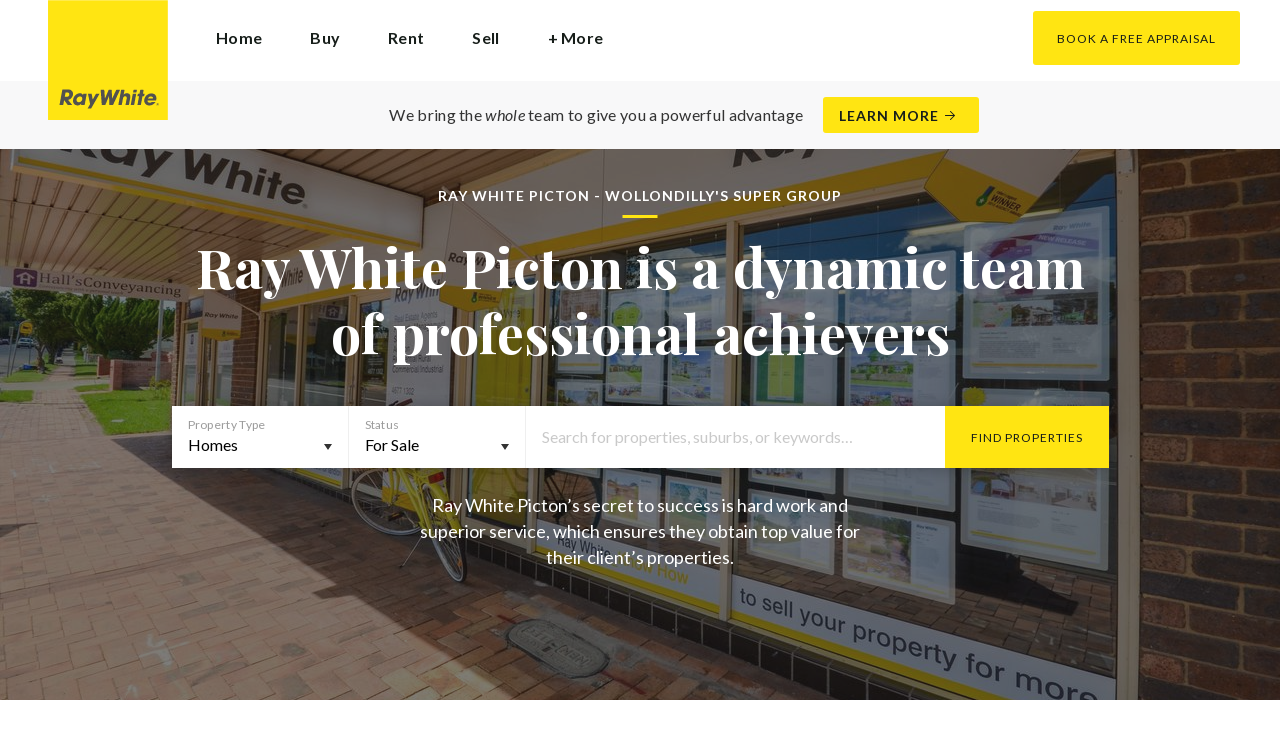

--- FILE ---
content_type: text/html; charset=utf-8
request_url: https://raywhitepicton.com.au/
body_size: 37685
content:
<!doctype html><html lang="en" class="no_js"><head prefix="og: http://ogp.me/ns# fb: http://ogp.me/ns/fb# place: http://ogp.me/ns/place# profile: http://ogp.me/ns/profile# business: http://ogp.me/ns/business#"><script>dataLayer = [{"analyticsTrackingId":"UA-7947300-5","ga4MeasurementId":"G-1JSC4J55H2","enableCampaigntrack":false,"fbPixelIds":[],"subTypeCode":"RWR","countryCode":"AU","zoneCode":"NSW"}];</script><script>(function(w,d,s,l,i){w[l]=w[l]||[];w[l].push({'gtm.start':
new Date().getTime(),event:'gtm.js'});var f=d.getElementsByTagName(s)[0],
j=d.createElement(s),dl=l!='dataLayer'?'&l='+l:'';j.async=true;j.src=
'https://www.googletagmanager.com/gtm.js?id='+i+dl;f.parentNode.insertBefore(j,f);
})(window,document,'script','dataLayer','GTM-T6DNFV');</script><title data-react-helmet="true">Ray White Picton</title><meta data-react-helmet="true" charSet="utf-8"/><meta data-react-helmet="true" name="viewport" content="width=device-width, initial-scale=1.0"/><meta data-react-helmet="true" name="mobile-web-app-capable" content="yes"/><meta data-react-helmet="true" name="description" content="Ray White Picton is a dynamic team of professional achievers who excel through enthusiasm, determination and a commitment to delivering a superior service; surpassing clients’ expectations at every opportunity. Dedicated to excellence; successful yet ambitious, Ray White Picton is a team respected for their honesty and ethical approach. A dedication to continuous improvement provides a foundation to achieve the best results and satisfaction for their clients while being recognised as industry leaders in the Wollondilly Shire. Ray White Picton has become one of the leading offices in the NSW network. Our success has gained us numerous awards in the Ray White group and our sales results have established us as a leading local agent. The Managing Director, Kevin O’Mara became a member office in May 1993."/><meta data-react-helmet="true" name="twitter:card" content="summary"/><meta data-react-helmet="true" name="twitter:site" content="@RayWhiteGroup"/><meta data-react-helmet="true" name="twitter:title" content="Ray White Picton"/><meta data-react-helmet="true" name="twitter:description" content="Ray White Picton is a dynamic team of professional achievers who excel through enthusiasm, determination and a commitment to delivering a superior service; surpassing clients’ expectations at every…"/><meta data-react-helmet="true" name="twitter:image" content="https://cdn6.ep.dynamics.net/s3/rw-media/residential-offices/wp-content/blogs.dir/sites/95/2017/03/06143228/DSC_1028.jpg"/><meta data-react-helmet="true" property="og:type" content="business.business"/><meta data-react-helmet="true" property="og:url" content="https://raywhitepicton.com.au/about"/><meta data-react-helmet="true" property="og:title" content="Ray White Picton"/><meta data-react-helmet="true" property="og:description" content="Ray White Picton is a dynamic team of professional achievers who excel through enthusiasm, determination and a commitment to delivering a superior service; surpassing clients&#x27; expectations at every opportunity. Dedicated to excellence; successful yet ambitious, Ray White Picton is a team respected for their honesty and ethical approach. A dedication to continuous improvement provides a foundation to achieve the best results and satisfaction for their clients while being recognised as industry leaders in the Wollondilly Shire. Ray White Picton has become one of the leading offices in the NSW network. Our success has gained us numerous awards in the Ray White group and our sales results have established us as a leading local agent. The Managing Director, Kevin O&#x27;Mara became a member office in May 1993. Ray White Picton&#x27;s secret to success is hard work and superior service, which ensures they obtain top value for their client&#x27;s properties. The benefits of choosing Ray White Picton include:- · Prominent location · - Training of the sales team is on-going to ensure the &quot;right advice&quot; is given at all times. · - We offer our clients choice in the way they sell or buy their home. · - We take pride in the results we achieve and the personal service we offer to each client. · - Our Internet site allows you to reach buyers searching for properties around the nation and the World. · - Guided by the code of ethics of the Real Estate Institute of NSW. · - No sale no charge, no vendor paid advertising, no withdrawal fee. · - Competitive commission rates. Free market appraisals, superior service. As your agents, we undertake to keep you completely informed as to the state of the market and how it affects your property, so you can make a fully informed decision when selling your property. All our staff have successfully completed Ray White sales training and they regularly attend updated seminars to ensure that you are properly advised - to ensure that your property receives the maximum exposure to the target market and, most importantly, ensure you obtain the highest price in the shortest possible time."/><meta data-react-helmet="true" property="og:site_name" content="Ray White Picton"/><meta data-react-helmet="true" property="og:image" content="https://cdn6.ep.dynamics.net/s3/rw-media/residential-offices/wp-content/blogs.dir/sites/95/2017/03/06143228/DSC_1028.jpg?bgcolor=595959&amp;height=630&amp;mode=crop&amp;quality=90&amp;scale=both&amp;width=1200&amp;_ext=.jpg"/><meta data-react-helmet="true" property="og:image:width" content="1200"/><meta data-react-helmet="true" property="og:image:height" content="630"/><meta data-react-helmet="true" property="place:location:latitude" content="-34.16"/><meta data-react-helmet="true" property="place:location:longitude" content="150.61"/><meta data-react-helmet="true" property="business:contact_data:email" content="picton.nsw@raywhite.com"/><meta data-react-helmet="true" property="business:contact_data:website" content="https://raywhitepicton.com.au"/><meta data-react-helmet="true" property="business:contact_data:phone_number" content="+61 (2) 4677 1302"/><meta data-react-helmet="true" property="business:contact_data:fax_number" content="+61 (2) 4677 2027"/><meta data-react-helmet="true" property="business:contact_data:street_address" content="Shop 2, 72-80 Argyle Street"/><meta data-react-helmet="true" property="business:contact_data:locality" content="Picton"/><meta data-react-helmet="true" property="business:contact_data:region" content="NSW"/><meta data-react-helmet="true" property="business:contact_data:postal_code" content="2571"/><meta data-react-helmet="true" property="business:contact_data:country_name" content="Australia"/><link rel="preload" href="https://cdn5.ep.dynamics.net/__resources/css/956180011800a315f3c4.css" as="style"/><link rel="preload" href="https://cdn5.ep.dynamics.net/__resources/js/956180011800a315f3c4.js" as="script"/><link rel="preload" href="https://cdn5.ep.dynamics.net/__resources/css/91236b8b285a1fa26b5f.css" as="style"/><link rel="preload" href="https://cdn5.ep.dynamics.net/__resources/js/91236b8b285a1fa26b5f.js" as="script"/><link rel="preconnect" href="https://fonts.gstatic.com" crossorigin="anonymous"/><link rel="preconnect" href="https://cdn6.ep.dynamics.net"/><link rel="preconnect" href="https://cdn5.ep.dynamics.net"/><link rel="dns-prefetch" href="//fonts.gstatic.com"/><link rel="dns-prefetch" href="//cdn6.ep.dynamics.net"/><link rel="dns-prefetch" href="//cdn5.ep.dynamics.net"/><link rel="preload" href="https://fonts.googleapis.com/css?family=Lato:400,400i,700|Playfair+Display:700" as="style"/><link rel="preconnect" href="https://fonts.googleapis.com"/><link rel="dns-prefetch" href="//fonts.googleapis.com"/><link rel="preconnect" href="https://picton.rwoffice1.com"/><link rel="dns-prefetch" href="//picton.rwoffice1.com"/><script data-react-helmet="true" type="application/ld+json">{
  "@context": "https://schema.org",
  "@type": "WebSite",
  "headline": "Ray White Picton is a dynamic team of professional achievers",
  "keywords": "ray white,real estate,picton",
  "name": "Ray White Picton",
  "image": "https://cdn6.ep.dynamics.net/s3/rw-media/residential-offices/wp-content/blogs.dir/sites/95/2017/03/06143228/DSC_1028.jpg",
  "description": "Ray White Picton is a dynamic team of professional achievers who excel through enthusiasm, determination and a commitment to delivering a superior service; surpassing clients’ expectations at every opportunity. Dedicated to excellence; successful yet ambitious, Ray White Picton is a team respected for their honesty and ethical approach. A dedication to continuous improvement provides a foundation to achieve the best results and satisfaction for their clients while being recognised as industry leaders in the Wollondilly Shire. Ray White Picton has become one of the leading offices in the NSW network. Our success has gained us numerous awards in the Ray White group and our sales results have established us as a leading local agent. The Managing Director, Kevin O’Mara became a member office in May 1993.",
  "url": "https://raywhitepicton.com.au"
}</script><script data-react-helmet="true" type="application/ld+json">{
  "@context": "https://schema.org",
  "@type": "RealEstateAgent",
  "name": "Ray White Picton",
  "address": {
    "@type": "PostalAddress",
    "addressCountry": "Australia",
    "addressLocality": "Picton",
    "addressRegion": "New South Wales",
    "postalCode": "2571",
    "streetAddress": "Shop 2, 72-80 Argyle Street"
  },
  "geo": {
    "@type": "GeoCoordinates",
    "latitude": -34.16,
    "longitude": 150.61
  },
  "email": "mailto:picton.nsw@raywhite.com",
  "faxNumber": "+61 (2) 4677 2027",
  "telephone": "+61 (2) 4677 1302",
  "brand": {
    "@type": "Brand",
    "name": "Ray White"
  },
  "image": "https://cdn6.ep.dynamics.net/s3/rw-media/residential-offices/wp-content/blogs.dir/sites/95/2017/03/06143228/DSC_1028.jpg?maxwidth=1280",
  "sameAs": [
    "https://www.facebook.com/raywhitepicton"
  ],
  "url": "https://raywhitepicton.com.au/about",
  "description": "Ray White Picton is a dynamic team of professional achievers who excel through enthusiasm, determination and a commitment to delivering a superior service; surpassing clients' expectations at every opportunity. Dedicated to excellence; successful yet ambitious, Ray White Picton is a team respected for their honesty and ethical approach. A dedication to continuous improvement provides a foundation to achieve the best results and satisfaction for their clients while being recognised as industry leaders in the Wollondilly Shire. Ray White Picton has become one of the leading offices in the NSW network. Our success has gained us numerous awards in the Ray White group and our sales results have established us as a leading local agent. The Managing Director, Kevin O'Mara became a member office in May 1993. Ray White Picton's secret to success is hard work and superior service, which ensures they obtain top value for their client's properties. The benefits of choosing Ray White Picton include:- · Prominent location · - Training of the sales team is on-going to ensure the \"right advice\" is given at all times. · - We offer our clients choice in the way they sell or buy their home. · - We take pride in the results we achieve and the personal service we offer to each client. · - Our Internet site allows you to reach buyers searching for properties around the nation and the World. · - Guided by the code of ethics of the Real Estate Institute of NSW. · - No sale no charge, no vendor paid advertising, no withdrawal fee. · - Competitive commission rates. Free market appraisals, superior service. As your agents, we undertake to keep you completely informed as to the state of the market and how it affects your property, so you can make a fully informed decision when selling your property. All our staff have successfully completed Ray White sales training and they regularly attend updated seminars to ensure that you are properly advised - to ensure that your property receives the maximum exposure to the target market and, most importantly, ensure you obtain the highest price in the shortest possible time."
}</script><link href="https://cdn5.ep.dynamics.net/__resources/css/956180011800a315f3c4.css" rel="stylesheet" type="text/css"/><link href="https://cdn5.ep.dynamics.net/__resources/css/91236b8b285a1fa26b5f.css" rel="stylesheet" type="text/css"/><link href="https://fonts.googleapis.com/css?family=Lato:400,400i,700|Playfair+Display:700" rel="stylesheet"/><link rel="apple-touch-icon" sizes="180x180" href="https://www.raywhite.com/apple-touch-icon.png"/><link rel="icon" type="image/png" sizes="32x32" href="https://www.raywhite.com/favicon-32x32.png"/><link rel="icon" type="image/png" sizes="16x16" href="https://www.raywhite.com/favicon-16x16.png"/></head><body class="theme_residential"><noscript><iframe title="Tag Manager" src="//www.googletagmanager.com/ns.html?id=GTM-T6DNFV" height="0" width="0" style="display:none;visibility:hidden"></iframe></noscript><script async="">window.document.body.parentElement.classList.remove("no_js");</script><script async="">
                (function () {
                  var primary = "raywhitepicton.com.au";
                  if (window.location.hostname === primary) return;
                  window.location.hostname = primary;
                })();
              </script><div id="app"><div class="wrapper" data-reactroot=""><header class="main_header home with_banner"><div class="header_logo_wrap"><span class="menu_toggle hide_charlie">Menu</span><nav class="mini_nav show_charlie"><a class="home_header_cta btn brand_btn no_arrow desktop" data-ev-on="click" data-ev-category="Appraisal" data-ev-action="Open" data-ev-label="Site">Book a Free Appraisal</a><ul><li><a href="/">Home</a></li><li><span>Buy</span></li><li><span>Rent</span></li><li><span>Sell</span></li><li><span>+ More</span></li></ul></nav><a class="logo" href="/"><span>Ray White Picton</span></a><span class="onlyprint printlogo"><svg xmlns="http://www.w3.org/2000/svg" width="120" height="120" viewBox="0 0 120 120"><g fill="none"><polygon fill="#FFE512" points=".034 120 119.826 120 119.826 .174 .034 .174"></polygon><path fill="#52524F" d="M48.388169,93.6259155 C48.388169,93.6259155 48.0478873,93.6259155 47.8822535,93.9233803 L44.9132394,99.2535211 C44.9132394,99.2535211 44.7476056,99.5509859 44.6833803,99.2169014 L43.675493,93.96 C43.675493,93.96 43.6112676,93.6259155 43.2709859,93.6259155 L40.3030986,93.6259155 C40.3030986,93.6259155 39.9628169,93.6259155 40.0304225,93.9594366 L42.0247887,103.828169 C42.0247887,103.828169 42.091831,104.16169 41.9239437,104.457465 L39.748169,108.290704 C39.748169,108.290704 39.5797183,108.586479 39.92,108.586479 L42.7307042,108.586479 C42.7307042,108.586479 43.0709859,108.586479 43.24,108.290704 L51.4298592,93.9216901 C51.4298592,93.9216901 51.5983099,93.6259155 51.2580282,93.6259155 L48.388169,93.6259155 L48.388169,93.6259155 Z M53.0073239,89.8140845 C53.0073239,89.8140845 52.6670423,89.8140845 52.691831,90.1532394 L53.7509859,104.716056 C53.7509859,104.716056 53.7757746,105.055211 54.1160563,105.055211 L56.9588732,105.055211 C56.9588732,105.055211 57.2991549,105.055211 57.4270423,104.739718 L60.9070423,96.1425352 C60.9070423,96.1425352 61.0343662,95.8270423 61.0461972,96.1673239 L61.3430986,104.71493 C61.3430986,104.71493 61.3549296,105.055211 61.6952113,105.055211 L64.6574648,105.055211 C64.6574648,105.055211 64.9983099,105.055211 65.1408451,104.746479 L71.9042254,90.1228169 C71.9042254,90.1228169 72.0473239,89.8140845 71.7070423,89.8140845 L68.6022535,89.8140845 C68.6022535,89.8140845 68.2619718,89.8140845 68.1183099,90.1222535 L64.2985915,98.3138028 C64.2985915,98.3138028 64.1549296,98.6219718 64.136338,98.2822535 L63.6901408,90.1538028 C63.6901408,90.1538028 63.6715493,89.8140845 63.3312676,89.8140845 L61.0292958,89.8140845 C61.0292958,89.8140845 60.6884507,89.8140845 60.555493,90.1273239 L57.0704225,98.3087324 C57.0704225,98.3087324 56.9369014,98.6219718 56.9115493,98.2828169 L56.3138028,90.1532394 C56.3138028,90.1532394 56.2884507,89.8140845 55.948169,89.8140845 L53.0073239,89.8140845 L53.0073239,89.8140845 Z M70.383662,104.720563 C70.383662,104.720563 70.3216901,105.055211 70.6619718,105.055211 L73.404507,105.055211 C73.404507,105.055211 73.7453521,105.055211 73.8067606,104.720563 L74.9171831,98.7138028 C75.0214085,98.1571831 75.3746479,96.1966197 77.2895775,96.1966197 C79.1233803,96.1966197 78.7459155,98.2811268 78.6467606,98.8338028 L77.5543662,104.720563 C77.5543662,104.720563 77.491831,105.055211 77.8326761,105.055211 L80.571831,105.055211 C80.571831,105.055211 80.9126761,105.055211 80.9746479,104.720563 L82.0957746,98.6726761 C82.4760563,96.6326761 82.5594366,95.6253521 81.8,94.4912676 C81.2394366,93.6259155 80.0157746,93.2343662 78.924507,93.2343662 C77.703662,93.2343662 76.4783099,93.6478873 75.7126761,94.6777465 L75.6901408,94.6777465 C75.6901408,94.6777465 75.668169,94.6777465 75.7301408,94.3430986 L76.5087324,90.1487324 C76.5087324,90.1487324 76.5707042,89.8140845 76.2304225,89.8140845 L73.4912676,89.8140845 C73.4912676,89.8140845 73.1509859,89.8140845 73.0890141,90.1487324 L70.383662,104.720563 L70.383662,104.720563 Z M88.1825352,94.0101408 C88.1825352,94.0101408 88.244507,93.675493 87.9042254,93.675493 L85.1667606,93.675493 C85.1667606,93.675493 84.8264789,93.675493 84.7639437,94.0101408 L82.7684507,104.774648 C82.7684507,104.774648 82.7064789,105.109296 83.0467606,105.109296 L85.7847887,105.109296 C85.7847887,105.109296 86.1256338,105.109296 86.1876056,104.774648 L88.1825352,94.0101408 L88.1825352,94.0101408 Z M88.8884507,90.1994366 C88.8884507,90.1994366 88.9504225,89.8647887 88.6095775,89.8647887 L85.8738028,89.8647887 C85.8738028,89.8647887 85.5335211,89.8647887 85.4715493,90.1994366 L85.1149296,92.1256338 C85.1149296,92.1256338 85.0529577,92.4602817 85.3932394,92.4602817 L88.1295775,92.4602817 C88.1295775,92.4602817 88.4698592,92.4602817 88.531831,92.1256338 L88.8884507,90.1994366 L88.8884507,90.1994366 Z M95.6095775,90.1994366 C95.6095775,90.1994366 95.6715493,89.8647887 95.3312676,89.8647887 L92.5921127,89.8647887 C92.5921127,89.8647887 92.251831,89.8647887 92.1898592,90.1994366 L91.5430986,93.675493 L90.195493,93.675493 C90.195493,93.675493 89.8546479,93.675493 89.7926761,94.0101408 L89.3740845,96.2726761 L90.7211268,96.2726761 C90.7211268,96.2726761 91.0614085,96.2726761 90.9994366,96.6073239 L89.4873239,104.774648 C89.4873239,104.774648 89.4253521,105.109296 89.7656338,105.109296 L92.503662,105.109296 C92.503662,105.109296 92.844507,105.109296 92.9064789,104.774648 L94.4822535,96.2726761 L95.7915493,96.2726761 C95.7915493,96.2726761 96.131831,96.2726761 96.1938028,95.9380282 L96.6101408,93.675493 L95.3064789,93.675493 C95.3064789,93.675493 94.9656338,93.675493 95.0276056,93.3408451 L95.6095775,90.1994366 L95.6095775,90.1994366 Z M28.5740845,99.3740845 C28.8135211,98.0760563 29.983662,96.4270423 31.9425352,96.4270423 C33.8794366,96.4270423 34.5408451,97.9492958 34.2884507,99.3329577 C34.08,100.444507 33.0264789,102.258028 30.8822535,102.258028 C28.8197183,102.258028 28.3752113,100.444507 28.5740845,99.3740845 L28.5740845,99.3740845 Z M38.7014085,93.9605634 C38.7014085,93.9605634 38.7633803,93.6259155 38.4230986,93.6259155 L35.3430986,93.6259155 L35.0146479,95.0816901 C34.731831,94.3808451 33.9143662,93.2343662 32.0383099,93.2343662 C28.9904225,93.2343662 25.8557746,95.5808451 25.1611268,99.3329577 C24.5532394,102.607887 26.1487324,105.450141 29.7752113,105.450141 C31.1126761,105.450141 32.5560563,104.575211 33.3374648,103.464225 L33.1008451,104.721127 C33.1008451,104.721127 33.0377465,105.055211 33.3780282,105.055211 L36.303662,105.055211 C36.303662,105.055211 36.644507,105.055211 36.7064789,104.720563 L38.7014085,93.9605634 L38.7014085,93.9605634 Z M99.9092958,98.404507 C100.180845,97.7256338 101.097465,96.4495775 102.867042,96.4495775 C104.64,96.4495775 105.080563,97.7256338 105.091831,98.0647887 C105.091831,98.0647887 105.103662,98.404507 104.76338,98.404507 L99.9092958,98.404507 Z M103.874366,101.88169 C103.288451,102.478873 102.814085,102.670423 101.764507,102.670423 C100.427042,102.670423 99.4135211,101.982535 99.4591549,100.624789 L107.688451,100.624789 C107.688451,100.624789 108.028732,100.624789 108.07493,100.490141 C108.120563,100.356056 108.224789,99.9802817 108.308732,99.5290141 C108.950986,96.0450704 106.899718,93.3577465 103.414648,93.3577465 C99.9357746,93.3577465 96.8884507,96.228169 96.2980282,99.4247887 C95.6647887,102.823099 97.9543662,105.478873 101.232113,105.478873 C102.401127,105.478873 103.599437,105.317746 104.67493,104.635493 C105.766197,103.978592 106.882817,103.157183 107.492958,102.170704 C107.492958,102.170704 107.672113,101.88169 107.331831,101.88169 L103.874366,101.88169 L103.874366,101.88169 Z M17.5932394,92.4259155 L19.0152113,92.4259155 C20.9228169,92.4952113 21.623662,93.468169 21.3684507,94.8484507 C21.2315493,95.5904225 20.6230986,96.8980282 18.1211268,96.8377465 L17.0828169,96.8377465 C17.0828169,96.8377465 16.7425352,96.8377465 16.8073239,96.503662 L17.5932394,92.4259155 L17.5932394,92.4259155 Z M11.5419718,104.720563 C11.5419718,104.720563 11.4794366,105.055211 11.8202817,105.055211 L14.8659155,105.055211 C14.8659155,105.055211 15.2061972,105.055211 15.268169,104.720563 L16.1205634,100.134648 L16.1397183,100.134648 C16.1397183,100.134648 16.1583099,100.134648 16.3611268,100.408451 L19.6005634,104.781972 C19.6005634,104.781972 19.8028169,105.055211 20.1430986,105.055211 L23.9109859,105.055211 C23.9109859,105.055211 24.2512676,105.055211 24.0366197,104.790986 L20.2591549,100.134085 C20.2591549,100.134085 20.044507,99.8698592 20.3814085,99.8214085 C22.9042254,99.4591549 24.6304225,96.7870423 24.9543662,95.0343662 C25.244507,93.468169 25.0140845,92.1194366 23.8833803,90.8878873 C22.5915493,89.4884507 21.4,89.5076056 19.1785915,89.583662 L14.6991549,89.583662 C14.6991549,89.583662 14.3588732,89.583662 14.2969014,89.9183099 L11.5419718,104.720563 L11.5419718,104.720563 Z M109.305352,104.251831 L109.547606,104.251831 C109.752113,104.251831 109.939718,104.241127 109.939718,104.006197 C109.939718,103.808451 109.769014,103.777465 109.612394,103.777465 L109.305352,103.777465 L109.305352,104.251831 L109.305352,104.251831 Z M109.073239,103.589859 L109.649577,103.589859 C110.004507,103.589859 110.171268,103.729577 110.171268,104.016901 C110.171268,104.285634 110.000563,104.39831 109.779718,104.421972 L110.20507,105.08 L109.95662,105.08 L109.550423,104.438873 L109.305352,104.438873 L109.305352,105.08 L109.073239,105.08 L109.073239,103.589859 L109.073239,103.589859 Z M109.571268,105.424225 C110.161127,105.424225 110.618028,104.953803 110.618028,104.330141 C110.618028,103.72 110.161127,103.249014 109.571268,103.249014 C108.974085,103.249014 108.517183,103.72 108.517183,104.330141 C108.517183,104.953803 108.974085,105.424225 109.571268,105.424225 Z M109.571268,103.061408 C110.267042,103.061408 110.850141,103.610141 110.850141,104.330141 C110.853014,104.67045 110.71929,104.997695 110.478911,105.238603 C110.238533,105.479511 109.911582,105.613955 109.571268,105.611831 C109.230063,105.614854 108.901899,105.480917 108.660251,105.240011 C108.418603,104.999104 108.283659,104.671353 108.285634,104.330141 C108.285634,103.610141 108.872113,103.061408 109.571268,103.061408 L109.571268,103.061408 Z"></path></g></svg></span></div><div class="beyondthebricks">We bring the <i>whole</i> team to give you a powerful advantage<br class="hide_bravo"/> <a class="btn brand_btn" href="https://www.raywhite.com/we-bring-the-whole-team?orgId=1025&amp;utm_campaign=no33_the_movie&amp;utm_content=Top%20Banner&amp;utm_medium=referral&amp;utm_source=RW%20Office%20Site" target="_blank" rel="noopener" data-ev-on="click" data-ev-category="Ray White Now" data-ev-action="Click" data-ev-label="Learn More"><span class="anchor mini" data-ev-on="click" data-ev-category="Ray White Now" data-ev-action="Click" data-ev-label="Learn More">Learn More</span></a></div><div><div class="menu_wrap" tabindex="0"><div class="menu"><div class="menu_header"><span class="menu_close">Close</span><a class="logo" href="/"></a><span class="menu_title">Picton</span></div><nav class="menu_items"><div class="top_level_menu_items"><ul><li class="has_submenu"><span>Buy</span><ul><li><a href="/properties/for-sale">Recently Listed</a></li><li><a href="/properties/commercial-for-sale">Commercial</a></li><li><a href="/properties/residential-for-sale">Residential</a></li><li><a href="/properties/rural">Rural</a></li><li><a href="/properties/for-sale/open-for-inspection">Open For Inspection</a></li><li><a href="/properties/for-sale/auctions">Auctions</a></li><li><a href="/buy/bidders-guide">Bidders Guide</a></li><li><a href="/buy/how-to-bid-at-auction">How to Bid at Auction</a></li><li><a href="/buy/sell-first-or-buy-first">Sell First or Buy First?</a></li><li><a href="/buy/property-alert">Property Alert</a></li></ul></li><li class="has_submenu"><span>Rent</span><ul><li><a href="/properties/for-rent">Recently Listed</a></li><li><a href="/rent/residential-2">Residential</a></li><li><a href="/properties/commercial-for-lease">Commercial</a></li><li><a href="/properties/for-rent/open-for-inspection">Open For Inspection</a></li><li><a href="/rent/emergency-repairs">Emergency Repairs</a></li><li><a href="/rent/tenancy-application">Tenancy Application</a></li><li><a href="/rent/getting-your-bond-back">Getting Your Bond Back</a></li><li><a href="/rent/renting-reference-guide">Renting Reference Guide</a></li><li><a href="/rent/paying-your-rent">Paying Your Rent</a></li><li><a href="/rent/maintenance-trouble-shooting-guide">Maintenance Trouble Shooting Guide</a></li><li><a href="/rent/routine-inspections">Routine Inspections</a></li></ul></li><li class="has_submenu"><span>Sell</span><ul><li><a href="/sell/why-sell-with-us">Why Sell With Us?</a></li><li><a href="/sell/how-much-is-my-home-worth">How Much Is My Home Worth?</a></li><li><a href="/sell/the-sale-process">The Sale Process</a></li><li><a href="/sell/getting-your-property-ready-for-sale">Getting Your Property Ready For Sale</a></li><li><a href="/sell/selling-at-auction">Selling At Auction</a></li><li><a href="/sell/methods-of-sale-which-way-should-i-sell-my-property">Methods of Sale</a></li><li><a href="/properties/sold">Recent Sales</a></li><li><a href="/sell/property-appraisal">Property Appraisal</a></li></ul></li></ul></div><div class="second_level_menu_items"><ul><li class="has_submenu"><span>Customer Care</span><ul><li><a href="/complaint-process">Complaint Process</a></li><li><a href="https://www.rea.govt.nz/assets/Uploads/Resources/Guides/Code-of-conduct.pdf" target="_blank" rel="noopener noreferrer">Code of Conduct</a></li><li><a href="https://www.settled.govt.nz/" target="_blank" rel="noopener noreferrer">Consumer Information</a></li><li><a href="https://www.rea.govt.nz/" target="_blank" rel="noopener noreferrer">Real Estate Authority</a></li></ul></li><li class="has_submenu"><span>Property Management</span><ul><li><a href="/propertymanagement/about">Property Management</a></li><li><a href="/propertymanagement/maintenance">Maintenance</a></li><li><a href="/propertymanagement/selling-or-moving-back-into-your-property">Selling or Moving Back into Your Property</a></li><li><a href="/propertymanagement/protecting-your-investment">Protecting Your Investment</a></li><li><a href="/propertymanagement/attracting-the-best-tenants">Attracting the Best Tenants</a></li><li><a href="/propertymanagement/the-property-management-process">The Property Management Process</a></li></ul></li><li class=""><a href="/landlord-tenant-login">Landlord &amp; Tenant Login</a></li><li class="has_submenu"><span>Our Area</span><ul><li><a href="/our-area/about">Our Area</a></li><li><a href="/our-area/picton">Picton</a></li><li><a href="/our-area/bargopheasants-nest-2">Bargo/Pheasants Nest</a></li><li><a href="/our-area/tahmoor">Tahmoor</a></li><li><a href="/our-area/thirlmere">Thirlmere</a></li><li><a href="/our-area/wilton">Wilton</a></li><li><a href="/our-area/buxtoncouridjah">Buxton/Couridjah</a></li><li><a href="/our-area/doctorshospitalsemergency-numbers">Doctors/Hospitals/Emergency Numbers</a></li><li><a href="/our-area/schools">Schools</a></li><li><a href="/our-area/conveyancers-solicitors">Conveyancers &amp; Solicitors</a></li><li><a href="/our-area/restaurants-take-away">Restaurants &amp; Take Away</a></li></ul></li><li class=""><a href="/news">News</a></li><li class="has_submenu"><span>About Us</span><ul><li><a href="/about">Contact</a></li><li><a href="/about#team">Our Team</a></li><li><a href="http://raywhiteinsurance.com.au" target="_blank" rel="noopener noreferrer">Insurance</a></li><li><a href="/about/careers">Careers</a></li></ul></li><li class=""><a href="/testimonials/about">Testimonials</a></li><li class=""><a href="https://www.raywhite.com/concierge/" target="_blank" rel="noopener noreferrer">Concierge</a></li></ul></div></nav><div class="menu_footer"><span class="btn invisible_light no_arrow">Contact Us</span></div></div></div></div></header><div class="home_wrap centered_text"><div class="home_header" style="background-image:url(https://cdn6.ep.dynamics.net/s3/rw-media/residential-offices/wp-content/blogs.dir/sites/95/2017/03/06143228/DSC_1028.jpg?width=1280)"><div class="tbl"><div class="home_header_content tbc middle"><div class="inner"><h2 class="mini">Ray White Picton - Wollondilly&#x27;s Super Group</h2><h1 class="">Ray White Picton is a dynamic team of professional achievers</h1><div class="home_search residential"><div class="home_search_form"><div class="home_search_field home_search_field_type"><select><option selected="" value="0">Homes</option><option value="1">Commercial</option></select></div><div class="home_search_field home_search_field_sale"><select><option selected="" value="0">For Sale</option><option value="1">For Rent</option><option value="2">Sold</option><option value="3">Leased</option></select></div><div class="home_search_field home_search_field_keywords"><input type="text" value="" placeholder="Search for properties, suburbs, or keywords…"/><div class="home_search_options"></div></div><div class="home_search_field_submit"><button type="button" class="btn brand_btn no_arrow">Find Properties</button></div></div></div><p class="foxtrot regular_font">Ray White Picton’s secret to success is hard work and superior service, which ensures they obtain top value for their client’s properties.</p><div style="text-align:center;width:100%"><a class="home_header_cta btn brand_btn no_arrow tablet" data-ev-on="click" data-ev-category="Appraisal" data-ev-action="Open" data-ev-label="Site">Book a Free Appraisal</a><a class="home_header_cta btn light mobile" data-ev-on="click" data-ev-category="Appraisal" data-ev-action="Open" data-ev-label="Site">Book a Free Appraisal</a></div></div></div></div></div><section class="home_whatson_wrap"><div class="inner_lg"><div class="switcher_wrap small"><div class="switcher"><span class="mini active" data-ev-on="click" data-ev-category="What&#x27;s On" data-ev-action="View" data-ev-label="New">New</span><span class="mini" data-ev-on="click" data-ev-category="What&#x27;s On" data-ev-action="View" data-ev-label="Open Soon">Open Soon</span></div></div></div><div class="home_whatson_cards"><div class="inner_lg home_whatson_cards_wrap"><div class="upcomingevent_list_wrap proplist" id="000000"><ul><li class="proplist_item_wrap"><div class="proplist_item"><a class="proplist_item_image_wrap" data-ev-on="click" data-ev-category="Listing" data-ev-action="View" data-ev-label="4 Mallam Road, Picton, NSW 2571" href="/properties/residential-for-sale/nsw/picton-2571/house/3435186"><div class="proplist_item_image"><div class="responsive_image_wrapper" style="padding-bottom:56.280193%;background-color:#EFEFEF" id="000001"><picture><source srcSet="https://cdn6.ep.dynamics.net/s3/rw-propertyimages/c2a9-H3435186-182490666__1768363727-68622-DSC03213a.jpg?anchor=middlecenter&amp;height=211&amp;maxheight=2841&amp;maxwidth=2841&amp;mode=crop&amp;quality=90&amp;scale=both&amp;width=375&amp;format=webp 375w, https://cdn6.ep.dynamics.net/s3/rw-propertyimages/c2a9-H3435186-182490666__1768363727-68622-DSC03213a.jpg?anchor=middlecenter&amp;height=219&amp;maxheight=2841&amp;maxwidth=2841&amp;mode=crop&amp;quality=90&amp;scale=both&amp;width=390&amp;format=webp 390w, https://cdn6.ep.dynamics.net/s3/rw-propertyimages/c2a9-H3435186-182490666__1768363727-68622-DSC03213a.jpg?anchor=middlecenter&amp;height=233&amp;maxheight=2841&amp;maxwidth=2841&amp;mode=crop&amp;quality=90&amp;scale=both&amp;width=414&amp;format=webp 414w, https://cdn6.ep.dynamics.net/s3/rw-propertyimages/c2a9-H3435186-182490666__1768363727-68622-DSC03213a.jpg?anchor=middlecenter&amp;height=242&amp;maxheight=2841&amp;maxwidth=2841&amp;mode=crop&amp;quality=90&amp;scale=both&amp;width=430&amp;format=webp 430w, https://cdn6.ep.dynamics.net/s3/rw-propertyimages/c2a9-H3435186-182490666__1768363727-68622-DSC03213a.jpg?anchor=middlecenter&amp;height=422&amp;maxheight=2841&amp;maxwidth=2841&amp;mode=crop&amp;quality=90&amp;scale=both&amp;width=750&amp;format=webp 750w, https://cdn6.ep.dynamics.net/s3/rw-propertyimages/c2a9-H3435186-182490666__1768363727-68622-DSC03213a.jpg?anchor=middlecenter&amp;height=439&amp;maxheight=2841&amp;maxwidth=2841&amp;mode=crop&amp;quality=90&amp;scale=both&amp;width=780&amp;format=webp 780w, https://cdn6.ep.dynamics.net/s3/rw-propertyimages/c2a9-H3435186-182490666__1768363727-68622-DSC03213a.jpg?anchor=middlecenter&amp;height=466&amp;maxheight=2841&amp;maxwidth=2841&amp;mode=crop&amp;quality=90&amp;scale=both&amp;width=828&amp;format=webp 828w" sizes="(min-width: 828px) 828px, 100vw" type="image/webp" media="(min-width: 1px)"/><noscript><img class="image_deferred image_fadein" src="https://cdn6.ep.dynamics.net/s3/rw-propertyimages/c2a9-H3435186-182490666__1768363727-68622-DSC03213a.jpg?anchor=middlecenter&amp;height=233&amp;maxheight=2841&amp;maxwidth=2841&amp;mode=crop&amp;quality=90&amp;scale=both&amp;width=414&amp;format=jpg" srcSet="https://cdn6.ep.dynamics.net/s3/rw-propertyimages/c2a9-H3435186-182490666__1768363727-68622-DSC03213a.jpg?anchor=middlecenter&amp;height=211&amp;maxheight=2841&amp;maxwidth=2841&amp;mode=crop&amp;quality=90&amp;scale=both&amp;width=375&amp;format=jpg 375w, https://cdn6.ep.dynamics.net/s3/rw-propertyimages/c2a9-H3435186-182490666__1768363727-68622-DSC03213a.jpg?anchor=middlecenter&amp;height=219&amp;maxheight=2841&amp;maxwidth=2841&amp;mode=crop&amp;quality=90&amp;scale=both&amp;width=390&amp;format=jpg 390w, https://cdn6.ep.dynamics.net/s3/rw-propertyimages/c2a9-H3435186-182490666__1768363727-68622-DSC03213a.jpg?anchor=middlecenter&amp;height=233&amp;maxheight=2841&amp;maxwidth=2841&amp;mode=crop&amp;quality=90&amp;scale=both&amp;width=414&amp;format=jpg 414w, https://cdn6.ep.dynamics.net/s3/rw-propertyimages/c2a9-H3435186-182490666__1768363727-68622-DSC03213a.jpg?anchor=middlecenter&amp;height=242&amp;maxheight=2841&amp;maxwidth=2841&amp;mode=crop&amp;quality=90&amp;scale=both&amp;width=430&amp;format=jpg 430w, https://cdn6.ep.dynamics.net/s3/rw-propertyimages/c2a9-H3435186-182490666__1768363727-68622-DSC03213a.jpg?anchor=middlecenter&amp;height=422&amp;maxheight=2841&amp;maxwidth=2841&amp;mode=crop&amp;quality=90&amp;scale=both&amp;width=750&amp;format=jpg 750w, https://cdn6.ep.dynamics.net/s3/rw-propertyimages/c2a9-H3435186-182490666__1768363727-68622-DSC03213a.jpg?anchor=middlecenter&amp;height=439&amp;maxheight=2841&amp;maxwidth=2841&amp;mode=crop&amp;quality=90&amp;scale=both&amp;width=780&amp;format=jpg 780w, https://cdn6.ep.dynamics.net/s3/rw-propertyimages/c2a9-H3435186-182490666__1768363727-68622-DSC03213a.jpg?anchor=middlecenter&amp;height=466&amp;maxheight=2841&amp;maxwidth=2841&amp;mode=crop&amp;quality=90&amp;scale=both&amp;width=828&amp;format=jpg 828w" sizes="(min-width: 828px) 828px, 100vw" alt="4 Mallam Road, Picton"/></noscript></picture></div><span>Open Saturday</span></div></a><div class="proplist_item_header"><div class="tbl"><div class="tbr"><div class="tbc"><div class="proplist_item_proptype"><span class="proplist_item_descriptor muted">House for Sale</span></div></div><div class="tbc"><span class="proplist_item_price">Guide $1,700,000</span></div></div></div><h4 class="gamma"><a data-ev-on="click" data-ev-category="Listing" data-ev-action="View" data-ev-label="4 Mallam Road, Picton, NSW 2571" href="/properties/residential-for-sale/nsw/picton-2571/house/3435186">4 Mallam Road, Picton</a></h4><ul class="bedbathcar alt"><li class="bed"><span>4<!-- --> <span>Beds</span></span></li><li class="bath"><span>2<!-- --> <span>Baths</span></span></li><li class="car"><span>2<!-- --> <span>Cars</span></span></li></ul></div></div></li><li class="proplist_item_wrap"><div class="proplist_item"><a class="proplist_item_image_wrap" data-ev-on="click" data-ev-category="Listing" data-ev-action="View" data-ev-label="31 Belford Circuit, Tahmoor, NSW 2573" href="/properties/residential-for-sale/nsw/tahmoor-2573/land/3434653"><div class="proplist_item_image"><div class="responsive_image_wrapper" style="padding-bottom:56.280193%;background-color:#EFEFEF" id="000002"><picture><source srcSet="https://cdn6.ep.dynamics.net/s3/rw-propertyimages/9e18-H3434653-63348364__1675904340-22561-DJI0295-Edit.jpg?anchor=middlecenter&amp;height=211&amp;maxheight=2841&amp;maxwidth=2841&amp;mode=crop&amp;quality=90&amp;scale=both&amp;width=375&amp;format=webp 375w, https://cdn6.ep.dynamics.net/s3/rw-propertyimages/9e18-H3434653-63348364__1675904340-22561-DJI0295-Edit.jpg?anchor=middlecenter&amp;height=219&amp;maxheight=2841&amp;maxwidth=2841&amp;mode=crop&amp;quality=90&amp;scale=both&amp;width=390&amp;format=webp 390w, https://cdn6.ep.dynamics.net/s3/rw-propertyimages/9e18-H3434653-63348364__1675904340-22561-DJI0295-Edit.jpg?anchor=middlecenter&amp;height=233&amp;maxheight=2841&amp;maxwidth=2841&amp;mode=crop&amp;quality=90&amp;scale=both&amp;width=414&amp;format=webp 414w, https://cdn6.ep.dynamics.net/s3/rw-propertyimages/9e18-H3434653-63348364__1675904340-22561-DJI0295-Edit.jpg?anchor=middlecenter&amp;height=242&amp;maxheight=2841&amp;maxwidth=2841&amp;mode=crop&amp;quality=90&amp;scale=both&amp;width=430&amp;format=webp 430w, https://cdn6.ep.dynamics.net/s3/rw-propertyimages/9e18-H3434653-63348364__1675904340-22561-DJI0295-Edit.jpg?anchor=middlecenter&amp;height=422&amp;maxheight=2841&amp;maxwidth=2841&amp;mode=crop&amp;quality=90&amp;scale=both&amp;width=750&amp;format=webp 750w, https://cdn6.ep.dynamics.net/s3/rw-propertyimages/9e18-H3434653-63348364__1675904340-22561-DJI0295-Edit.jpg?anchor=middlecenter&amp;height=439&amp;maxheight=2841&amp;maxwidth=2841&amp;mode=crop&amp;quality=90&amp;scale=both&amp;width=780&amp;format=webp 780w, https://cdn6.ep.dynamics.net/s3/rw-propertyimages/9e18-H3434653-63348364__1675904340-22561-DJI0295-Edit.jpg?anchor=middlecenter&amp;height=466&amp;maxheight=2841&amp;maxwidth=2841&amp;mode=crop&amp;quality=90&amp;scale=both&amp;width=828&amp;format=webp 828w" sizes="(min-width: 828px) 828px, 100vw" type="image/webp" media="(min-width: 1px)"/><noscript><img class="image_deferred image_fadein" src="https://cdn6.ep.dynamics.net/s3/rw-propertyimages/9e18-H3434653-63348364__1675904340-22561-DJI0295-Edit.jpg?anchor=middlecenter&amp;height=233&amp;maxheight=2841&amp;maxwidth=2841&amp;mode=crop&amp;quality=90&amp;scale=both&amp;width=414&amp;format=jpg" srcSet="https://cdn6.ep.dynamics.net/s3/rw-propertyimages/9e18-H3434653-63348364__1675904340-22561-DJI0295-Edit.jpg?anchor=middlecenter&amp;height=211&amp;maxheight=2841&amp;maxwidth=2841&amp;mode=crop&amp;quality=90&amp;scale=both&amp;width=375&amp;format=jpg 375w, https://cdn6.ep.dynamics.net/s3/rw-propertyimages/9e18-H3434653-63348364__1675904340-22561-DJI0295-Edit.jpg?anchor=middlecenter&amp;height=219&amp;maxheight=2841&amp;maxwidth=2841&amp;mode=crop&amp;quality=90&amp;scale=both&amp;width=390&amp;format=jpg 390w, https://cdn6.ep.dynamics.net/s3/rw-propertyimages/9e18-H3434653-63348364__1675904340-22561-DJI0295-Edit.jpg?anchor=middlecenter&amp;height=233&amp;maxheight=2841&amp;maxwidth=2841&amp;mode=crop&amp;quality=90&amp;scale=both&amp;width=414&amp;format=jpg 414w, https://cdn6.ep.dynamics.net/s3/rw-propertyimages/9e18-H3434653-63348364__1675904340-22561-DJI0295-Edit.jpg?anchor=middlecenter&amp;height=242&amp;maxheight=2841&amp;maxwidth=2841&amp;mode=crop&amp;quality=90&amp;scale=both&amp;width=430&amp;format=jpg 430w, https://cdn6.ep.dynamics.net/s3/rw-propertyimages/9e18-H3434653-63348364__1675904340-22561-DJI0295-Edit.jpg?anchor=middlecenter&amp;height=422&amp;maxheight=2841&amp;maxwidth=2841&amp;mode=crop&amp;quality=90&amp;scale=both&amp;width=750&amp;format=jpg 750w, https://cdn6.ep.dynamics.net/s3/rw-propertyimages/9e18-H3434653-63348364__1675904340-22561-DJI0295-Edit.jpg?anchor=middlecenter&amp;height=439&amp;maxheight=2841&amp;maxwidth=2841&amp;mode=crop&amp;quality=90&amp;scale=both&amp;width=780&amp;format=jpg 780w, https://cdn6.ep.dynamics.net/s3/rw-propertyimages/9e18-H3434653-63348364__1675904340-22561-DJI0295-Edit.jpg?anchor=middlecenter&amp;height=466&amp;maxheight=2841&amp;maxwidth=2841&amp;mode=crop&amp;quality=90&amp;scale=both&amp;width=828&amp;format=jpg 828w" sizes="(min-width: 828px) 828px, 100vw" alt="31 Belford Circuit, Tahmoor"/></noscript></picture></div></div></a><div class="proplist_item_header"><div class="tbl"><div class="tbr"><div class="tbc"><div class="proplist_item_proptype"><span class="proplist_item_descriptor muted">Land for Sale</span></div></div><div class="tbc"><span class="proplist_item_price">$600,000 - $620,000</span></div></div></div><h4 class="gamma"><a data-ev-on="click" data-ev-category="Listing" data-ev-action="View" data-ev-label="31 Belford Circuit, Tahmoor, NSW 2573" href="/properties/residential-for-sale/nsw/tahmoor-2573/land/3434653">31 Belford Circuit, Tahmoor</a></h4><ul class="bedbathcar alt"><li class="land"><span><span> <!-- -->Land: 691.7m² (0.17 acres)<!-- --> </span></span></li></ul></div></div></li><li class="proplist_item_wrap"><div class="proplist_item"><a class="proplist_item_image_wrap" data-ev-on="click" data-ev-category="Listing" data-ev-action="View" data-ev-label="42 Yallambi Street, Picton, NSW 2571" href="/properties/residential-for-sale/nsw/picton-2571/house/3422945"><div class="proplist_item_image"><div class="responsive_image_wrapper" style="padding-bottom:56.280193%;background-color:#EFEFEF" id="000003"><picture><source srcSet="https://cdn6.ep.dynamics.net/s3/rw-propertyimages/3280-H3422945-176641140__1764047180-95526-DSC02106a.jpg?anchor=middlecenter&amp;height=211&amp;maxheight=2841&amp;maxwidth=2841&amp;mode=crop&amp;quality=90&amp;scale=both&amp;width=375&amp;format=webp 375w, https://cdn6.ep.dynamics.net/s3/rw-propertyimages/3280-H3422945-176641140__1764047180-95526-DSC02106a.jpg?anchor=middlecenter&amp;height=219&amp;maxheight=2841&amp;maxwidth=2841&amp;mode=crop&amp;quality=90&amp;scale=both&amp;width=390&amp;format=webp 390w, https://cdn6.ep.dynamics.net/s3/rw-propertyimages/3280-H3422945-176641140__1764047180-95526-DSC02106a.jpg?anchor=middlecenter&amp;height=233&amp;maxheight=2841&amp;maxwidth=2841&amp;mode=crop&amp;quality=90&amp;scale=both&amp;width=414&amp;format=webp 414w, https://cdn6.ep.dynamics.net/s3/rw-propertyimages/3280-H3422945-176641140__1764047180-95526-DSC02106a.jpg?anchor=middlecenter&amp;height=242&amp;maxheight=2841&amp;maxwidth=2841&amp;mode=crop&amp;quality=90&amp;scale=both&amp;width=430&amp;format=webp 430w, https://cdn6.ep.dynamics.net/s3/rw-propertyimages/3280-H3422945-176641140__1764047180-95526-DSC02106a.jpg?anchor=middlecenter&amp;height=422&amp;maxheight=2841&amp;maxwidth=2841&amp;mode=crop&amp;quality=90&amp;scale=both&amp;width=750&amp;format=webp 750w, https://cdn6.ep.dynamics.net/s3/rw-propertyimages/3280-H3422945-176641140__1764047180-95526-DSC02106a.jpg?anchor=middlecenter&amp;height=439&amp;maxheight=2841&amp;maxwidth=2841&amp;mode=crop&amp;quality=90&amp;scale=both&amp;width=780&amp;format=webp 780w, https://cdn6.ep.dynamics.net/s3/rw-propertyimages/3280-H3422945-176641140__1764047180-95526-DSC02106a.jpg?anchor=middlecenter&amp;height=466&amp;maxheight=2841&amp;maxwidth=2841&amp;mode=crop&amp;quality=90&amp;scale=both&amp;width=828&amp;format=webp 828w" sizes="(min-width: 828px) 828px, 100vw" type="image/webp" media="(min-width: 1px)"/><noscript><img class="image_deferred image_fadein" src="https://cdn6.ep.dynamics.net/s3/rw-propertyimages/3280-H3422945-176641140__1764047180-95526-DSC02106a.jpg?anchor=middlecenter&amp;height=233&amp;maxheight=2841&amp;maxwidth=2841&amp;mode=crop&amp;quality=90&amp;scale=both&amp;width=414&amp;format=jpg" srcSet="https://cdn6.ep.dynamics.net/s3/rw-propertyimages/3280-H3422945-176641140__1764047180-95526-DSC02106a.jpg?anchor=middlecenter&amp;height=211&amp;maxheight=2841&amp;maxwidth=2841&amp;mode=crop&amp;quality=90&amp;scale=both&amp;width=375&amp;format=jpg 375w, https://cdn6.ep.dynamics.net/s3/rw-propertyimages/3280-H3422945-176641140__1764047180-95526-DSC02106a.jpg?anchor=middlecenter&amp;height=219&amp;maxheight=2841&amp;maxwidth=2841&amp;mode=crop&amp;quality=90&amp;scale=both&amp;width=390&amp;format=jpg 390w, https://cdn6.ep.dynamics.net/s3/rw-propertyimages/3280-H3422945-176641140__1764047180-95526-DSC02106a.jpg?anchor=middlecenter&amp;height=233&amp;maxheight=2841&amp;maxwidth=2841&amp;mode=crop&amp;quality=90&amp;scale=both&amp;width=414&amp;format=jpg 414w, https://cdn6.ep.dynamics.net/s3/rw-propertyimages/3280-H3422945-176641140__1764047180-95526-DSC02106a.jpg?anchor=middlecenter&amp;height=242&amp;maxheight=2841&amp;maxwidth=2841&amp;mode=crop&amp;quality=90&amp;scale=both&amp;width=430&amp;format=jpg 430w, https://cdn6.ep.dynamics.net/s3/rw-propertyimages/3280-H3422945-176641140__1764047180-95526-DSC02106a.jpg?anchor=middlecenter&amp;height=422&amp;maxheight=2841&amp;maxwidth=2841&amp;mode=crop&amp;quality=90&amp;scale=both&amp;width=750&amp;format=jpg 750w, https://cdn6.ep.dynamics.net/s3/rw-propertyimages/3280-H3422945-176641140__1764047180-95526-DSC02106a.jpg?anchor=middlecenter&amp;height=439&amp;maxheight=2841&amp;maxwidth=2841&amp;mode=crop&amp;quality=90&amp;scale=both&amp;width=780&amp;format=jpg 780w, https://cdn6.ep.dynamics.net/s3/rw-propertyimages/3280-H3422945-176641140__1764047180-95526-DSC02106a.jpg?anchor=middlecenter&amp;height=466&amp;maxheight=2841&amp;maxwidth=2841&amp;mode=crop&amp;quality=90&amp;scale=both&amp;width=828&amp;format=jpg 828w" sizes="(min-width: 828px) 828px, 100vw" alt="42 Yallambi Street, Picton"/></noscript></picture></div><span>Under Offer</span></div></a><div class="proplist_item_header"><div class="tbl"><div class="tbr"><div class="tbc"><div class="proplist_item_proptype"><span class="proplist_item_descriptor muted">House for Sale</span></div></div><div class="tbc"><span class="proplist_item_price">$1,250,000 - $1,350,000</span></div></div></div><h4 class="gamma"><a data-ev-on="click" data-ev-category="Listing" data-ev-action="View" data-ev-label="42 Yallambi Street, Picton, NSW 2571" href="/properties/residential-for-sale/nsw/picton-2571/house/3422945">42 Yallambi Street, Picton</a></h4><ul class="bedbathcar alt"><li class="bed"><span>4<!-- --> <span>Beds</span></span></li><li class="bath"><span>2<!-- --> <span>Baths</span></span></li><li class="car"><span>2<!-- --> <span>Cars</span></span></li></ul></div></div></li><li class="proplist_item_wrap"><div class="proplist_item"><a class="proplist_item_image_wrap" data-ev-on="click" data-ev-category="Listing" data-ev-action="View" data-ev-label="4/46 Struan Street, Tahmoor, NSW 2573" href="/properties/residential-for-sale/nsw/tahmoor-2573/villa/3416728"><div class="proplist_item_image"><div class="responsive_image_wrapper" style="padding-bottom:56.280193%;background-color:#EFEFEF" id="000004"><picture><source srcSet="https://cdn6.ep.dynamics.net/s3/rw-propertyimages/72b9-H3416728-176533831__1764026802-40297-Front.jpg?anchor=middlecenter&amp;height=211&amp;maxheight=2841&amp;maxwidth=2841&amp;mode=crop&amp;quality=90&amp;scale=both&amp;width=375&amp;format=webp 375w, https://cdn6.ep.dynamics.net/s3/rw-propertyimages/72b9-H3416728-176533831__1764026802-40297-Front.jpg?anchor=middlecenter&amp;height=219&amp;maxheight=2841&amp;maxwidth=2841&amp;mode=crop&amp;quality=90&amp;scale=both&amp;width=390&amp;format=webp 390w, https://cdn6.ep.dynamics.net/s3/rw-propertyimages/72b9-H3416728-176533831__1764026802-40297-Front.jpg?anchor=middlecenter&amp;height=233&amp;maxheight=2841&amp;maxwidth=2841&amp;mode=crop&amp;quality=90&amp;scale=both&amp;width=414&amp;format=webp 414w, https://cdn6.ep.dynamics.net/s3/rw-propertyimages/72b9-H3416728-176533831__1764026802-40297-Front.jpg?anchor=middlecenter&amp;height=242&amp;maxheight=2841&amp;maxwidth=2841&amp;mode=crop&amp;quality=90&amp;scale=both&amp;width=430&amp;format=webp 430w, https://cdn6.ep.dynamics.net/s3/rw-propertyimages/72b9-H3416728-176533831__1764026802-40297-Front.jpg?anchor=middlecenter&amp;height=422&amp;maxheight=2841&amp;maxwidth=2841&amp;mode=crop&amp;quality=90&amp;scale=both&amp;width=750&amp;format=webp 750w, https://cdn6.ep.dynamics.net/s3/rw-propertyimages/72b9-H3416728-176533831__1764026802-40297-Front.jpg?anchor=middlecenter&amp;height=439&amp;maxheight=2841&amp;maxwidth=2841&amp;mode=crop&amp;quality=90&amp;scale=both&amp;width=780&amp;format=webp 780w, https://cdn6.ep.dynamics.net/s3/rw-propertyimages/72b9-H3416728-176533831__1764026802-40297-Front.jpg?anchor=middlecenter&amp;height=466&amp;maxheight=2841&amp;maxwidth=2841&amp;mode=crop&amp;quality=90&amp;scale=both&amp;width=828&amp;format=webp 828w" sizes="(min-width: 828px) 828px, 100vw" type="image/webp" media="(min-width: 1px)"/><noscript><img class="image_deferred image_fadein" src="https://cdn6.ep.dynamics.net/s3/rw-propertyimages/72b9-H3416728-176533831__1764026802-40297-Front.jpg?anchor=middlecenter&amp;height=233&amp;maxheight=2841&amp;maxwidth=2841&amp;mode=crop&amp;quality=90&amp;scale=both&amp;width=414&amp;format=jpg" srcSet="https://cdn6.ep.dynamics.net/s3/rw-propertyimages/72b9-H3416728-176533831__1764026802-40297-Front.jpg?anchor=middlecenter&amp;height=211&amp;maxheight=2841&amp;maxwidth=2841&amp;mode=crop&amp;quality=90&amp;scale=both&amp;width=375&amp;format=jpg 375w, https://cdn6.ep.dynamics.net/s3/rw-propertyimages/72b9-H3416728-176533831__1764026802-40297-Front.jpg?anchor=middlecenter&amp;height=219&amp;maxheight=2841&amp;maxwidth=2841&amp;mode=crop&amp;quality=90&amp;scale=both&amp;width=390&amp;format=jpg 390w, https://cdn6.ep.dynamics.net/s3/rw-propertyimages/72b9-H3416728-176533831__1764026802-40297-Front.jpg?anchor=middlecenter&amp;height=233&amp;maxheight=2841&amp;maxwidth=2841&amp;mode=crop&amp;quality=90&amp;scale=both&amp;width=414&amp;format=jpg 414w, https://cdn6.ep.dynamics.net/s3/rw-propertyimages/72b9-H3416728-176533831__1764026802-40297-Front.jpg?anchor=middlecenter&amp;height=242&amp;maxheight=2841&amp;maxwidth=2841&amp;mode=crop&amp;quality=90&amp;scale=both&amp;width=430&amp;format=jpg 430w, https://cdn6.ep.dynamics.net/s3/rw-propertyimages/72b9-H3416728-176533831__1764026802-40297-Front.jpg?anchor=middlecenter&amp;height=422&amp;maxheight=2841&amp;maxwidth=2841&amp;mode=crop&amp;quality=90&amp;scale=both&amp;width=750&amp;format=jpg 750w, https://cdn6.ep.dynamics.net/s3/rw-propertyimages/72b9-H3416728-176533831__1764026802-40297-Front.jpg?anchor=middlecenter&amp;height=439&amp;maxheight=2841&amp;maxwidth=2841&amp;mode=crop&amp;quality=90&amp;scale=both&amp;width=780&amp;format=jpg 780w, https://cdn6.ep.dynamics.net/s3/rw-propertyimages/72b9-H3416728-176533831__1764026802-40297-Front.jpg?anchor=middlecenter&amp;height=466&amp;maxheight=2841&amp;maxwidth=2841&amp;mode=crop&amp;quality=90&amp;scale=both&amp;width=828&amp;format=jpg 828w" sizes="(min-width: 828px) 828px, 100vw" alt="4/46 Struan Street, Tahmoor"/></noscript></picture></div></div></a><div class="proplist_item_header"><div class="tbl"><div class="tbr"><div class="tbc"><div class="proplist_item_proptype"><span class="proplist_item_descriptor muted">Villa for Sale</span></div></div><div class="tbc"><span class="proplist_item_price">$620,000</span></div></div></div><h4 class="gamma"><a data-ev-on="click" data-ev-category="Listing" data-ev-action="View" data-ev-label="4/46 Struan Street, Tahmoor, NSW 2573" href="/properties/residential-for-sale/nsw/tahmoor-2573/villa/3416728">4/46 Struan Street, Tahmoor</a></h4><ul class="bedbathcar alt"><li class="bed"><span>2<!-- --> <span>Beds</span></span></li><li class="bath"><span>1<!-- --> <span>Bath</span></span></li><li class="car"><span>1<!-- --> <span>Car</span></span></li></ul></div></div></li><li class="proplist_item_wrap"><div class="proplist_item"><a class="proplist_item_image_wrap" data-ev-on="click" data-ev-category="Listing" data-ev-action="View" data-ev-label="28 Charolais Way, Picton, NSW 2571" href="/properties/residential-for-sale/nsw/picton-2571/house/3396557"><div class="proplist_item_image"><div class="responsive_image_wrapper" style="padding-bottom:56.280193%;background-color:#EFEFEF" id="000005"><picture><source srcSet="https://cdn6.ep.dynamics.net/s3/rw-propertyimages/ff53-H3396557-169552743__1761259726-33148-DSC03239aV2.jpg?anchor=middlecenter&amp;height=211&amp;maxheight=2841&amp;maxwidth=2841&amp;mode=crop&amp;quality=90&amp;scale=both&amp;width=375&amp;format=webp 375w, https://cdn6.ep.dynamics.net/s3/rw-propertyimages/ff53-H3396557-169552743__1761259726-33148-DSC03239aV2.jpg?anchor=middlecenter&amp;height=219&amp;maxheight=2841&amp;maxwidth=2841&amp;mode=crop&amp;quality=90&amp;scale=both&amp;width=390&amp;format=webp 390w, https://cdn6.ep.dynamics.net/s3/rw-propertyimages/ff53-H3396557-169552743__1761259726-33148-DSC03239aV2.jpg?anchor=middlecenter&amp;height=233&amp;maxheight=2841&amp;maxwidth=2841&amp;mode=crop&amp;quality=90&amp;scale=both&amp;width=414&amp;format=webp 414w, https://cdn6.ep.dynamics.net/s3/rw-propertyimages/ff53-H3396557-169552743__1761259726-33148-DSC03239aV2.jpg?anchor=middlecenter&amp;height=242&amp;maxheight=2841&amp;maxwidth=2841&amp;mode=crop&amp;quality=90&amp;scale=both&amp;width=430&amp;format=webp 430w, https://cdn6.ep.dynamics.net/s3/rw-propertyimages/ff53-H3396557-169552743__1761259726-33148-DSC03239aV2.jpg?anchor=middlecenter&amp;height=422&amp;maxheight=2841&amp;maxwidth=2841&amp;mode=crop&amp;quality=90&amp;scale=both&amp;width=750&amp;format=webp 750w, https://cdn6.ep.dynamics.net/s3/rw-propertyimages/ff53-H3396557-169552743__1761259726-33148-DSC03239aV2.jpg?anchor=middlecenter&amp;height=439&amp;maxheight=2841&amp;maxwidth=2841&amp;mode=crop&amp;quality=90&amp;scale=both&amp;width=780&amp;format=webp 780w, https://cdn6.ep.dynamics.net/s3/rw-propertyimages/ff53-H3396557-169552743__1761259726-33148-DSC03239aV2.jpg?anchor=middlecenter&amp;height=466&amp;maxheight=2841&amp;maxwidth=2841&amp;mode=crop&amp;quality=90&amp;scale=both&amp;width=828&amp;format=webp 828w" sizes="(min-width: 828px) 828px, 100vw" type="image/webp" media="(min-width: 1px)"/><noscript><img class="image_deferred image_fadein" src="https://cdn6.ep.dynamics.net/s3/rw-propertyimages/ff53-H3396557-169552743__1761259726-33148-DSC03239aV2.jpg?anchor=middlecenter&amp;height=233&amp;maxheight=2841&amp;maxwidth=2841&amp;mode=crop&amp;quality=90&amp;scale=both&amp;width=414&amp;format=jpg" srcSet="https://cdn6.ep.dynamics.net/s3/rw-propertyimages/ff53-H3396557-169552743__1761259726-33148-DSC03239aV2.jpg?anchor=middlecenter&amp;height=211&amp;maxheight=2841&amp;maxwidth=2841&amp;mode=crop&amp;quality=90&amp;scale=both&amp;width=375&amp;format=jpg 375w, https://cdn6.ep.dynamics.net/s3/rw-propertyimages/ff53-H3396557-169552743__1761259726-33148-DSC03239aV2.jpg?anchor=middlecenter&amp;height=219&amp;maxheight=2841&amp;maxwidth=2841&amp;mode=crop&amp;quality=90&amp;scale=both&amp;width=390&amp;format=jpg 390w, https://cdn6.ep.dynamics.net/s3/rw-propertyimages/ff53-H3396557-169552743__1761259726-33148-DSC03239aV2.jpg?anchor=middlecenter&amp;height=233&amp;maxheight=2841&amp;maxwidth=2841&amp;mode=crop&amp;quality=90&amp;scale=both&amp;width=414&amp;format=jpg 414w, https://cdn6.ep.dynamics.net/s3/rw-propertyimages/ff53-H3396557-169552743__1761259726-33148-DSC03239aV2.jpg?anchor=middlecenter&amp;height=242&amp;maxheight=2841&amp;maxwidth=2841&amp;mode=crop&amp;quality=90&amp;scale=both&amp;width=430&amp;format=jpg 430w, https://cdn6.ep.dynamics.net/s3/rw-propertyimages/ff53-H3396557-169552743__1761259726-33148-DSC03239aV2.jpg?anchor=middlecenter&amp;height=422&amp;maxheight=2841&amp;maxwidth=2841&amp;mode=crop&amp;quality=90&amp;scale=both&amp;width=750&amp;format=jpg 750w, https://cdn6.ep.dynamics.net/s3/rw-propertyimages/ff53-H3396557-169552743__1761259726-33148-DSC03239aV2.jpg?anchor=middlecenter&amp;height=439&amp;maxheight=2841&amp;maxwidth=2841&amp;mode=crop&amp;quality=90&amp;scale=both&amp;width=780&amp;format=jpg 780w, https://cdn6.ep.dynamics.net/s3/rw-propertyimages/ff53-H3396557-169552743__1761259726-33148-DSC03239aV2.jpg?anchor=middlecenter&amp;height=466&amp;maxheight=2841&amp;maxwidth=2841&amp;mode=crop&amp;quality=90&amp;scale=both&amp;width=828&amp;format=jpg 828w" sizes="(min-width: 828px) 828px, 100vw" alt="28 Charolais Way, Picton"/></noscript></picture></div><span>Open Saturday</span></div></a><div class="proplist_item_header"><div class="tbl"><div class="tbr"><div class="tbc"><div class="proplist_item_proptype"><span class="proplist_item_descriptor muted">House for Sale</span></div></div><div class="tbc"><span class="proplist_item_price">Price Guide $1,690,000</span></div></div></div><h4 class="gamma"><a data-ev-on="click" data-ev-category="Listing" data-ev-action="View" data-ev-label="28 Charolais Way, Picton, NSW 2571" href="/properties/residential-for-sale/nsw/picton-2571/house/3396557">28 Charolais Way, Picton</a></h4><ul class="bedbathcar alt"><li class="bed"><span>5<!-- --> <span>Beds</span></span></li><li class="bath"><span>2<!-- --> <span>Baths</span></span></li><li class="car"><span>2<!-- --> <span>Cars</span></span></li></ul></div></div></li><li class="proplist_item_wrap"><div class="proplist_item"><a class="proplist_item_image_wrap" data-ev-on="click" data-ev-category="Listing" data-ev-action="View" data-ev-label="4 Brialy Place, Picton, NSW 2571" href="/properties/residential-for-sale/nsw/picton-2571/house/3393553"><div class="proplist_item_image"><div class="responsive_image_wrapper" style="padding-bottom:56.280193%;background-color:#EFEFEF" id="000006"><picture><source srcSet="https://cdn6.ep.dynamics.net/s3/rw-propertyimages/a6e8-H3393553-169563200__1761261760-38441-DSC03541a.jpg?anchor=middlecenter&amp;height=211&amp;maxheight=2841&amp;maxwidth=2841&amp;mode=crop&amp;quality=90&amp;scale=both&amp;width=375&amp;format=webp 375w, https://cdn6.ep.dynamics.net/s3/rw-propertyimages/a6e8-H3393553-169563200__1761261760-38441-DSC03541a.jpg?anchor=middlecenter&amp;height=219&amp;maxheight=2841&amp;maxwidth=2841&amp;mode=crop&amp;quality=90&amp;scale=both&amp;width=390&amp;format=webp 390w, https://cdn6.ep.dynamics.net/s3/rw-propertyimages/a6e8-H3393553-169563200__1761261760-38441-DSC03541a.jpg?anchor=middlecenter&amp;height=233&amp;maxheight=2841&amp;maxwidth=2841&amp;mode=crop&amp;quality=90&amp;scale=both&amp;width=414&amp;format=webp 414w, https://cdn6.ep.dynamics.net/s3/rw-propertyimages/a6e8-H3393553-169563200__1761261760-38441-DSC03541a.jpg?anchor=middlecenter&amp;height=242&amp;maxheight=2841&amp;maxwidth=2841&amp;mode=crop&amp;quality=90&amp;scale=both&amp;width=430&amp;format=webp 430w, https://cdn6.ep.dynamics.net/s3/rw-propertyimages/a6e8-H3393553-169563200__1761261760-38441-DSC03541a.jpg?anchor=middlecenter&amp;height=422&amp;maxheight=2841&amp;maxwidth=2841&amp;mode=crop&amp;quality=90&amp;scale=both&amp;width=750&amp;format=webp 750w, https://cdn6.ep.dynamics.net/s3/rw-propertyimages/a6e8-H3393553-169563200__1761261760-38441-DSC03541a.jpg?anchor=middlecenter&amp;height=439&amp;maxheight=2841&amp;maxwidth=2841&amp;mode=crop&amp;quality=90&amp;scale=both&amp;width=780&amp;format=webp 780w, https://cdn6.ep.dynamics.net/s3/rw-propertyimages/a6e8-H3393553-169563200__1761261760-38441-DSC03541a.jpg?anchor=middlecenter&amp;height=466&amp;maxheight=2841&amp;maxwidth=2841&amp;mode=crop&amp;quality=90&amp;scale=both&amp;width=828&amp;format=webp 828w" sizes="(min-width: 828px) 828px, 100vw" type="image/webp" media="(min-width: 1px)"/><noscript><img class="image_deferred image_fadein" src="https://cdn6.ep.dynamics.net/s3/rw-propertyimages/a6e8-H3393553-169563200__1761261760-38441-DSC03541a.jpg?anchor=middlecenter&amp;height=233&amp;maxheight=2841&amp;maxwidth=2841&amp;mode=crop&amp;quality=90&amp;scale=both&amp;width=414&amp;format=jpg" srcSet="https://cdn6.ep.dynamics.net/s3/rw-propertyimages/a6e8-H3393553-169563200__1761261760-38441-DSC03541a.jpg?anchor=middlecenter&amp;height=211&amp;maxheight=2841&amp;maxwidth=2841&amp;mode=crop&amp;quality=90&amp;scale=both&amp;width=375&amp;format=jpg 375w, https://cdn6.ep.dynamics.net/s3/rw-propertyimages/a6e8-H3393553-169563200__1761261760-38441-DSC03541a.jpg?anchor=middlecenter&amp;height=219&amp;maxheight=2841&amp;maxwidth=2841&amp;mode=crop&amp;quality=90&amp;scale=both&amp;width=390&amp;format=jpg 390w, https://cdn6.ep.dynamics.net/s3/rw-propertyimages/a6e8-H3393553-169563200__1761261760-38441-DSC03541a.jpg?anchor=middlecenter&amp;height=233&amp;maxheight=2841&amp;maxwidth=2841&amp;mode=crop&amp;quality=90&amp;scale=both&amp;width=414&amp;format=jpg 414w, https://cdn6.ep.dynamics.net/s3/rw-propertyimages/a6e8-H3393553-169563200__1761261760-38441-DSC03541a.jpg?anchor=middlecenter&amp;height=242&amp;maxheight=2841&amp;maxwidth=2841&amp;mode=crop&amp;quality=90&amp;scale=both&amp;width=430&amp;format=jpg 430w, https://cdn6.ep.dynamics.net/s3/rw-propertyimages/a6e8-H3393553-169563200__1761261760-38441-DSC03541a.jpg?anchor=middlecenter&amp;height=422&amp;maxheight=2841&amp;maxwidth=2841&amp;mode=crop&amp;quality=90&amp;scale=both&amp;width=750&amp;format=jpg 750w, https://cdn6.ep.dynamics.net/s3/rw-propertyimages/a6e8-H3393553-169563200__1761261760-38441-DSC03541a.jpg?anchor=middlecenter&amp;height=439&amp;maxheight=2841&amp;maxwidth=2841&amp;mode=crop&amp;quality=90&amp;scale=both&amp;width=780&amp;format=jpg 780w, https://cdn6.ep.dynamics.net/s3/rw-propertyimages/a6e8-H3393553-169563200__1761261760-38441-DSC03541a.jpg?anchor=middlecenter&amp;height=466&amp;maxheight=2841&amp;maxwidth=2841&amp;mode=crop&amp;quality=90&amp;scale=both&amp;width=828&amp;format=jpg 828w" sizes="(min-width: 828px) 828px, 100vw" alt="4 Brialy Place, Picton"/></noscript></picture></div><span>Under Offer</span></div></a><div class="proplist_item_header"><div class="tbl"><div class="tbr"><div class="tbc"><div class="proplist_item_proptype"><span class="proplist_item_descriptor muted">House for Sale</span></div></div><div class="tbc"><span class="proplist_item_price">Contact Agent</span></div></div></div><h4 class="gamma"><a data-ev-on="click" data-ev-category="Listing" data-ev-action="View" data-ev-label="4 Brialy Place, Picton, NSW 2571" href="/properties/residential-for-sale/nsw/picton-2571/house/3393553">4 Brialy Place, Picton</a></h4><ul class="bedbathcar alt"><li class="bed"><span>4<!-- --> <span>Beds</span></span></li><li class="bath"><span>2<!-- --> <span>Baths</span></span></li><li class="car"><span>6<!-- --> <span>Cars</span></span></li></ul></div></div></li></ul></div></div></div><div class="home_more_wrap inner"><a class="btn" href="/properties/residential-for-sale">See all for sale</a></div></section><section class="home_about_wrap dark_bg centered_text"><div class="home_about inner"><div class="tbl"><div class="tbc middle"><span class="muted mini preheading">About</span><h3 class="charlie"><a href="/about">Ray White Picton</a></h3><p>Ray White Picton is a dynamic team of professional achievers who excel through enthusiasm, determination and a commitment to delivering a superior service; surpassing clients’ expectations at every opportunity. Dedicated to excellence; successful yet ambitious, Ray White Picton is a team respected for their honesty and ethical approach. A dedication to continuous improvement provides a foundation to achieve the best results and satisfaction for their clients while being recognised as industry leaders in the Wollondilly Shire. Ray White Picton has become one of the leading offices in the NSW network. Our success has gained us numerous awards in the Ray White group and our sales results have established us as a leading local agent. The Managing Director, Kevin O’Mara became a member office in May 1993.</p></div><div class="tbc middle"><p><a class="btn" href="/about#team">Meet The Team</a></p><a class="anchor mini" href="/about">Learn more about us</a></div></div></div></section><section class="home_sold_wrap"><div class="inner_lg"><div class="home_sold"><span class="mini muted preheading">In The Market</span><h3 class="charlie">Recently Sold</h3><div class="home_sold_list_wrap proplist" id="000007"><ul><li class="proplist_item_wrap"><div class="proplist_item"><a class="proplist_item_image_wrap" data-ev-on="click" data-ev-category="Listing" data-ev-action="View" data-ev-label="4B Magnolia Drive, Picton, NSW 2571" href="/properties/sold-residential/nsw/picton-2571/house/3409310"><div class="proplist_item_image"><div class="responsive_image_wrapper" style="padding-bottom:56.280193%;background-color:#EFEFEF" id="000008"><picture><source srcSet="https://cdn6.ep.dynamics.net/s3/rw-propertyimages/2cfc-H3409310-175633865__1763512053-37424-DSC08932a.jpg?anchor=middlecenter&amp;height=211&amp;maxheight=2841&amp;maxwidth=2841&amp;mode=crop&amp;quality=90&amp;scale=both&amp;width=375&amp;format=webp 375w, https://cdn6.ep.dynamics.net/s3/rw-propertyimages/2cfc-H3409310-175633865__1763512053-37424-DSC08932a.jpg?anchor=middlecenter&amp;height=219&amp;maxheight=2841&amp;maxwidth=2841&amp;mode=crop&amp;quality=90&amp;scale=both&amp;width=390&amp;format=webp 390w, https://cdn6.ep.dynamics.net/s3/rw-propertyimages/2cfc-H3409310-175633865__1763512053-37424-DSC08932a.jpg?anchor=middlecenter&amp;height=233&amp;maxheight=2841&amp;maxwidth=2841&amp;mode=crop&amp;quality=90&amp;scale=both&amp;width=414&amp;format=webp 414w, https://cdn6.ep.dynamics.net/s3/rw-propertyimages/2cfc-H3409310-175633865__1763512053-37424-DSC08932a.jpg?anchor=middlecenter&amp;height=242&amp;maxheight=2841&amp;maxwidth=2841&amp;mode=crop&amp;quality=90&amp;scale=both&amp;width=430&amp;format=webp 430w, https://cdn6.ep.dynamics.net/s3/rw-propertyimages/2cfc-H3409310-175633865__1763512053-37424-DSC08932a.jpg?anchor=middlecenter&amp;height=422&amp;maxheight=2841&amp;maxwidth=2841&amp;mode=crop&amp;quality=90&amp;scale=both&amp;width=750&amp;format=webp 750w, https://cdn6.ep.dynamics.net/s3/rw-propertyimages/2cfc-H3409310-175633865__1763512053-37424-DSC08932a.jpg?anchor=middlecenter&amp;height=439&amp;maxheight=2841&amp;maxwidth=2841&amp;mode=crop&amp;quality=90&amp;scale=both&amp;width=780&amp;format=webp 780w, https://cdn6.ep.dynamics.net/s3/rw-propertyimages/2cfc-H3409310-175633865__1763512053-37424-DSC08932a.jpg?anchor=middlecenter&amp;height=466&amp;maxheight=2841&amp;maxwidth=2841&amp;mode=crop&amp;quality=90&amp;scale=both&amp;width=828&amp;format=webp 828w" sizes="(min-width: 828px) 828px, 100vw" type="image/webp" media="(min-width: 1px)"/><noscript><img class="image_deferred image_fadein" src="https://cdn6.ep.dynamics.net/s3/rw-propertyimages/2cfc-H3409310-175633865__1763512053-37424-DSC08932a.jpg?anchor=middlecenter&amp;height=233&amp;maxheight=2841&amp;maxwidth=2841&amp;mode=crop&amp;quality=90&amp;scale=both&amp;width=414&amp;format=jpg" srcSet="https://cdn6.ep.dynamics.net/s3/rw-propertyimages/2cfc-H3409310-175633865__1763512053-37424-DSC08932a.jpg?anchor=middlecenter&amp;height=211&amp;maxheight=2841&amp;maxwidth=2841&amp;mode=crop&amp;quality=90&amp;scale=both&amp;width=375&amp;format=jpg 375w, https://cdn6.ep.dynamics.net/s3/rw-propertyimages/2cfc-H3409310-175633865__1763512053-37424-DSC08932a.jpg?anchor=middlecenter&amp;height=219&amp;maxheight=2841&amp;maxwidth=2841&amp;mode=crop&amp;quality=90&amp;scale=both&amp;width=390&amp;format=jpg 390w, https://cdn6.ep.dynamics.net/s3/rw-propertyimages/2cfc-H3409310-175633865__1763512053-37424-DSC08932a.jpg?anchor=middlecenter&amp;height=233&amp;maxheight=2841&amp;maxwidth=2841&amp;mode=crop&amp;quality=90&amp;scale=both&amp;width=414&amp;format=jpg 414w, https://cdn6.ep.dynamics.net/s3/rw-propertyimages/2cfc-H3409310-175633865__1763512053-37424-DSC08932a.jpg?anchor=middlecenter&amp;height=242&amp;maxheight=2841&amp;maxwidth=2841&amp;mode=crop&amp;quality=90&amp;scale=both&amp;width=430&amp;format=jpg 430w, https://cdn6.ep.dynamics.net/s3/rw-propertyimages/2cfc-H3409310-175633865__1763512053-37424-DSC08932a.jpg?anchor=middlecenter&amp;height=422&amp;maxheight=2841&amp;maxwidth=2841&amp;mode=crop&amp;quality=90&amp;scale=both&amp;width=750&amp;format=jpg 750w, https://cdn6.ep.dynamics.net/s3/rw-propertyimages/2cfc-H3409310-175633865__1763512053-37424-DSC08932a.jpg?anchor=middlecenter&amp;height=439&amp;maxheight=2841&amp;maxwidth=2841&amp;mode=crop&amp;quality=90&amp;scale=both&amp;width=780&amp;format=jpg 780w, https://cdn6.ep.dynamics.net/s3/rw-propertyimages/2cfc-H3409310-175633865__1763512053-37424-DSC08932a.jpg?anchor=middlecenter&amp;height=466&amp;maxheight=2841&amp;maxwidth=2841&amp;mode=crop&amp;quality=90&amp;scale=both&amp;width=828&amp;format=jpg 828w" sizes="(min-width: 828px) 828px, 100vw" alt="4B Magnolia Drive, Picton"/></noscript></picture></div><span>Sold</span></div></a><div class="proplist_item_header"><div class="tbl"><div class="tbr"><div class="tbc"><div class="proplist_item_proptype"><span class="proplist_item_descriptor muted">House</span></div></div><div class="tbc"><span class="proplist_item_price">Sold on 15 Jan 2026</span></div></div></div><h4 class="gamma"><a data-ev-on="click" data-ev-category="Listing" data-ev-action="View" data-ev-label="4B Magnolia Drive, Picton, NSW 2571" href="/properties/sold-residential/nsw/picton-2571/house/3409310">4B Magnolia Drive, Picton</a></h4><ul class="bedbathcar alt"><li class="bed"><span>3<!-- --> <span>Beds</span></span></li><li class="bath"><span>1<!-- --> <span>Bath</span></span></li><li class="car"><span>1<!-- --> <span>Car</span></span></li></ul></div></div></li><li class="proplist_item_wrap"><div class="proplist_item"><a class="proplist_item_image_wrap" data-ev-on="click" data-ev-category="Listing" data-ev-action="View" data-ev-label="15 Market Street, Tahmoor, NSW 2573" href="/properties/sold-residential/nsw/tahmoor-2573/house/3388974"><div class="proplist_item_image"><div class="responsive_image_wrapper" style="padding-bottom:56.280193%;background-color:#EFEFEF" id="000009"><picture><source srcSet="https://cdn6.ep.dynamics.net/s3/rw-propertyimages/4a82-H3388974-168375820__1760651481-24404-DSC08676a.jpg?anchor=middlecenter&amp;height=211&amp;maxheight=2841&amp;maxwidth=2841&amp;mode=crop&amp;quality=90&amp;scale=both&amp;width=375&amp;format=webp 375w, https://cdn6.ep.dynamics.net/s3/rw-propertyimages/4a82-H3388974-168375820__1760651481-24404-DSC08676a.jpg?anchor=middlecenter&amp;height=219&amp;maxheight=2841&amp;maxwidth=2841&amp;mode=crop&amp;quality=90&amp;scale=both&amp;width=390&amp;format=webp 390w, https://cdn6.ep.dynamics.net/s3/rw-propertyimages/4a82-H3388974-168375820__1760651481-24404-DSC08676a.jpg?anchor=middlecenter&amp;height=233&amp;maxheight=2841&amp;maxwidth=2841&amp;mode=crop&amp;quality=90&amp;scale=both&amp;width=414&amp;format=webp 414w, https://cdn6.ep.dynamics.net/s3/rw-propertyimages/4a82-H3388974-168375820__1760651481-24404-DSC08676a.jpg?anchor=middlecenter&amp;height=242&amp;maxheight=2841&amp;maxwidth=2841&amp;mode=crop&amp;quality=90&amp;scale=both&amp;width=430&amp;format=webp 430w, https://cdn6.ep.dynamics.net/s3/rw-propertyimages/4a82-H3388974-168375820__1760651481-24404-DSC08676a.jpg?anchor=middlecenter&amp;height=422&amp;maxheight=2841&amp;maxwidth=2841&amp;mode=crop&amp;quality=90&amp;scale=both&amp;width=750&amp;format=webp 750w, https://cdn6.ep.dynamics.net/s3/rw-propertyimages/4a82-H3388974-168375820__1760651481-24404-DSC08676a.jpg?anchor=middlecenter&amp;height=439&amp;maxheight=2841&amp;maxwidth=2841&amp;mode=crop&amp;quality=90&amp;scale=both&amp;width=780&amp;format=webp 780w, https://cdn6.ep.dynamics.net/s3/rw-propertyimages/4a82-H3388974-168375820__1760651481-24404-DSC08676a.jpg?anchor=middlecenter&amp;height=466&amp;maxheight=2841&amp;maxwidth=2841&amp;mode=crop&amp;quality=90&amp;scale=both&amp;width=828&amp;format=webp 828w" sizes="(min-width: 828px) 828px, 100vw" type="image/webp" media="(min-width: 1px)"/><noscript><img class="image_deferred image_fadein" src="https://cdn6.ep.dynamics.net/s3/rw-propertyimages/4a82-H3388974-168375820__1760651481-24404-DSC08676a.jpg?anchor=middlecenter&amp;height=233&amp;maxheight=2841&amp;maxwidth=2841&amp;mode=crop&amp;quality=90&amp;scale=both&amp;width=414&amp;format=jpg" srcSet="https://cdn6.ep.dynamics.net/s3/rw-propertyimages/4a82-H3388974-168375820__1760651481-24404-DSC08676a.jpg?anchor=middlecenter&amp;height=211&amp;maxheight=2841&amp;maxwidth=2841&amp;mode=crop&amp;quality=90&amp;scale=both&amp;width=375&amp;format=jpg 375w, https://cdn6.ep.dynamics.net/s3/rw-propertyimages/4a82-H3388974-168375820__1760651481-24404-DSC08676a.jpg?anchor=middlecenter&amp;height=219&amp;maxheight=2841&amp;maxwidth=2841&amp;mode=crop&amp;quality=90&amp;scale=both&amp;width=390&amp;format=jpg 390w, https://cdn6.ep.dynamics.net/s3/rw-propertyimages/4a82-H3388974-168375820__1760651481-24404-DSC08676a.jpg?anchor=middlecenter&amp;height=233&amp;maxheight=2841&amp;maxwidth=2841&amp;mode=crop&amp;quality=90&amp;scale=both&amp;width=414&amp;format=jpg 414w, https://cdn6.ep.dynamics.net/s3/rw-propertyimages/4a82-H3388974-168375820__1760651481-24404-DSC08676a.jpg?anchor=middlecenter&amp;height=242&amp;maxheight=2841&amp;maxwidth=2841&amp;mode=crop&amp;quality=90&amp;scale=both&amp;width=430&amp;format=jpg 430w, https://cdn6.ep.dynamics.net/s3/rw-propertyimages/4a82-H3388974-168375820__1760651481-24404-DSC08676a.jpg?anchor=middlecenter&amp;height=422&amp;maxheight=2841&amp;maxwidth=2841&amp;mode=crop&amp;quality=90&amp;scale=both&amp;width=750&amp;format=jpg 750w, https://cdn6.ep.dynamics.net/s3/rw-propertyimages/4a82-H3388974-168375820__1760651481-24404-DSC08676a.jpg?anchor=middlecenter&amp;height=439&amp;maxheight=2841&amp;maxwidth=2841&amp;mode=crop&amp;quality=90&amp;scale=both&amp;width=780&amp;format=jpg 780w, https://cdn6.ep.dynamics.net/s3/rw-propertyimages/4a82-H3388974-168375820__1760651481-24404-DSC08676a.jpg?anchor=middlecenter&amp;height=466&amp;maxheight=2841&amp;maxwidth=2841&amp;mode=crop&amp;quality=90&amp;scale=both&amp;width=828&amp;format=jpg 828w" sizes="(min-width: 828px) 828px, 100vw" alt="15 Market Street, Tahmoor"/></noscript></picture></div><span>Sold</span></div></a><div class="proplist_item_header"><div class="tbl"><div class="tbr"><div class="tbc"><div class="proplist_item_proptype"><span class="proplist_item_descriptor muted">House</span></div></div><div class="tbc"><span class="proplist_item_price">Sold on 13 Jan 2026</span></div></div></div><h4 class="gamma"><a data-ev-on="click" data-ev-category="Listing" data-ev-action="View" data-ev-label="15 Market Street, Tahmoor, NSW 2573" href="/properties/sold-residential/nsw/tahmoor-2573/house/3388974">15 Market Street, Tahmoor</a></h4><ul class="bedbathcar alt"><li class="bed"><span>3<!-- --> <span>Beds</span></span></li><li class="bath"><span>2<!-- --> <span>Baths</span></span></li><li class="car"><span>2<!-- --> <span>Cars</span></span></li></ul></div></div></li><li class="proplist_item_wrap"><div class="proplist_item"><a class="proplist_item_image_wrap" data-ev-on="click" data-ev-category="Listing" data-ev-action="View" data-ev-label="29 Roy Crescent, Thirlmere, NSW 2572" href="/properties/sold-residential/nsw/thirlmere-2572/house/3376048"><div class="proplist_item_image"><div class="responsive_image_wrapper" style="padding-bottom:56.280193%;background-color:#EFEFEF" id="00000a"><picture><source srcSet="https://cdn6.ep.dynamics.net/s3/rw-propertyimages/4efb-H3376048-165250868__1758842553-34277-DSC06599.jpg?anchor=middlecenter&amp;height=211&amp;maxheight=2841&amp;maxwidth=2841&amp;mode=crop&amp;quality=90&amp;scale=both&amp;width=375&amp;format=webp 375w, https://cdn6.ep.dynamics.net/s3/rw-propertyimages/4efb-H3376048-165250868__1758842553-34277-DSC06599.jpg?anchor=middlecenter&amp;height=219&amp;maxheight=2841&amp;maxwidth=2841&amp;mode=crop&amp;quality=90&amp;scale=both&amp;width=390&amp;format=webp 390w, https://cdn6.ep.dynamics.net/s3/rw-propertyimages/4efb-H3376048-165250868__1758842553-34277-DSC06599.jpg?anchor=middlecenter&amp;height=233&amp;maxheight=2841&amp;maxwidth=2841&amp;mode=crop&amp;quality=90&amp;scale=both&amp;width=414&amp;format=webp 414w, https://cdn6.ep.dynamics.net/s3/rw-propertyimages/4efb-H3376048-165250868__1758842553-34277-DSC06599.jpg?anchor=middlecenter&amp;height=242&amp;maxheight=2841&amp;maxwidth=2841&amp;mode=crop&amp;quality=90&amp;scale=both&amp;width=430&amp;format=webp 430w, https://cdn6.ep.dynamics.net/s3/rw-propertyimages/4efb-H3376048-165250868__1758842553-34277-DSC06599.jpg?anchor=middlecenter&amp;height=422&amp;maxheight=2841&amp;maxwidth=2841&amp;mode=crop&amp;quality=90&amp;scale=both&amp;width=750&amp;format=webp 750w, https://cdn6.ep.dynamics.net/s3/rw-propertyimages/4efb-H3376048-165250868__1758842553-34277-DSC06599.jpg?anchor=middlecenter&amp;height=439&amp;maxheight=2841&amp;maxwidth=2841&amp;mode=crop&amp;quality=90&amp;scale=both&amp;width=780&amp;format=webp 780w, https://cdn6.ep.dynamics.net/s3/rw-propertyimages/4efb-H3376048-165250868__1758842553-34277-DSC06599.jpg?anchor=middlecenter&amp;height=466&amp;maxheight=2841&amp;maxwidth=2841&amp;mode=crop&amp;quality=90&amp;scale=both&amp;width=828&amp;format=webp 828w" sizes="(min-width: 828px) 828px, 100vw" type="image/webp" media="(min-width: 1px)"/><noscript><img class="image_deferred image_fadein" src="https://cdn6.ep.dynamics.net/s3/rw-propertyimages/4efb-H3376048-165250868__1758842553-34277-DSC06599.jpg?anchor=middlecenter&amp;height=233&amp;maxheight=2841&amp;maxwidth=2841&amp;mode=crop&amp;quality=90&amp;scale=both&amp;width=414&amp;format=jpg" srcSet="https://cdn6.ep.dynamics.net/s3/rw-propertyimages/4efb-H3376048-165250868__1758842553-34277-DSC06599.jpg?anchor=middlecenter&amp;height=211&amp;maxheight=2841&amp;maxwidth=2841&amp;mode=crop&amp;quality=90&amp;scale=both&amp;width=375&amp;format=jpg 375w, https://cdn6.ep.dynamics.net/s3/rw-propertyimages/4efb-H3376048-165250868__1758842553-34277-DSC06599.jpg?anchor=middlecenter&amp;height=219&amp;maxheight=2841&amp;maxwidth=2841&amp;mode=crop&amp;quality=90&amp;scale=both&amp;width=390&amp;format=jpg 390w, https://cdn6.ep.dynamics.net/s3/rw-propertyimages/4efb-H3376048-165250868__1758842553-34277-DSC06599.jpg?anchor=middlecenter&amp;height=233&amp;maxheight=2841&amp;maxwidth=2841&amp;mode=crop&amp;quality=90&amp;scale=both&amp;width=414&amp;format=jpg 414w, https://cdn6.ep.dynamics.net/s3/rw-propertyimages/4efb-H3376048-165250868__1758842553-34277-DSC06599.jpg?anchor=middlecenter&amp;height=242&amp;maxheight=2841&amp;maxwidth=2841&amp;mode=crop&amp;quality=90&amp;scale=both&amp;width=430&amp;format=jpg 430w, https://cdn6.ep.dynamics.net/s3/rw-propertyimages/4efb-H3376048-165250868__1758842553-34277-DSC06599.jpg?anchor=middlecenter&amp;height=422&amp;maxheight=2841&amp;maxwidth=2841&amp;mode=crop&amp;quality=90&amp;scale=both&amp;width=750&amp;format=jpg 750w, https://cdn6.ep.dynamics.net/s3/rw-propertyimages/4efb-H3376048-165250868__1758842553-34277-DSC06599.jpg?anchor=middlecenter&amp;height=439&amp;maxheight=2841&amp;maxwidth=2841&amp;mode=crop&amp;quality=90&amp;scale=both&amp;width=780&amp;format=jpg 780w, https://cdn6.ep.dynamics.net/s3/rw-propertyimages/4efb-H3376048-165250868__1758842553-34277-DSC06599.jpg?anchor=middlecenter&amp;height=466&amp;maxheight=2841&amp;maxwidth=2841&amp;mode=crop&amp;quality=90&amp;scale=both&amp;width=828&amp;format=jpg 828w" sizes="(min-width: 828px) 828px, 100vw" alt="29 Roy Crescent, Thirlmere"/></noscript></picture></div><span>Sold</span></div></a><div class="proplist_item_header"><div class="tbl"><div class="tbr"><div class="tbc"><div class="proplist_item_proptype"><span class="proplist_item_descriptor muted">House</span></div></div><div class="tbc"><span class="proplist_item_price">Sold on 29 Dec 2025</span></div></div></div><h4 class="gamma"><a data-ev-on="click" data-ev-category="Listing" data-ev-action="View" data-ev-label="29 Roy Crescent, Thirlmere, NSW 2572" href="/properties/sold-residential/nsw/thirlmere-2572/house/3376048">29 Roy Crescent, Thirlmere</a></h4><ul class="bedbathcar alt"><li class="bed"><span>4<!-- --> <span>Beds</span></span></li><li class="bath"><span>2<!-- --> <span>Baths</span></span></li><li class="car"><span>2<!-- --> <span>Cars</span></span></li></ul></div></div></li><li class="proplist_item_wrap"><div class="proplist_item"><a class="proplist_item_image_wrap" data-ev-on="click" data-ev-category="Listing" data-ev-action="View" data-ev-label="2B Bottlebrush Close, Picton, NSW 2571" href="/properties/sold-residential/nsw/picton-2571/house/3422497"><div class="proplist_item_image"><div class="responsive_image_wrapper" style="padding-bottom:56.280193%;background-color:#EFEFEF" id="00000b"><picture><source srcSet="https://cdn6.ep.dynamics.net/s3/rw-propertyimages/8c27-H3422497-179270194__1765408492-37433-DSC09498a.jpg?anchor=middlecenter&amp;height=211&amp;maxheight=2841&amp;maxwidth=2841&amp;mode=crop&amp;quality=90&amp;scale=both&amp;width=375&amp;format=webp 375w, https://cdn6.ep.dynamics.net/s3/rw-propertyimages/8c27-H3422497-179270194__1765408492-37433-DSC09498a.jpg?anchor=middlecenter&amp;height=219&amp;maxheight=2841&amp;maxwidth=2841&amp;mode=crop&amp;quality=90&amp;scale=both&amp;width=390&amp;format=webp 390w, https://cdn6.ep.dynamics.net/s3/rw-propertyimages/8c27-H3422497-179270194__1765408492-37433-DSC09498a.jpg?anchor=middlecenter&amp;height=233&amp;maxheight=2841&amp;maxwidth=2841&amp;mode=crop&amp;quality=90&amp;scale=both&amp;width=414&amp;format=webp 414w, https://cdn6.ep.dynamics.net/s3/rw-propertyimages/8c27-H3422497-179270194__1765408492-37433-DSC09498a.jpg?anchor=middlecenter&amp;height=242&amp;maxheight=2841&amp;maxwidth=2841&amp;mode=crop&amp;quality=90&amp;scale=both&amp;width=430&amp;format=webp 430w, https://cdn6.ep.dynamics.net/s3/rw-propertyimages/8c27-H3422497-179270194__1765408492-37433-DSC09498a.jpg?anchor=middlecenter&amp;height=422&amp;maxheight=2841&amp;maxwidth=2841&amp;mode=crop&amp;quality=90&amp;scale=both&amp;width=750&amp;format=webp 750w, https://cdn6.ep.dynamics.net/s3/rw-propertyimages/8c27-H3422497-179270194__1765408492-37433-DSC09498a.jpg?anchor=middlecenter&amp;height=439&amp;maxheight=2841&amp;maxwidth=2841&amp;mode=crop&amp;quality=90&amp;scale=both&amp;width=780&amp;format=webp 780w, https://cdn6.ep.dynamics.net/s3/rw-propertyimages/8c27-H3422497-179270194__1765408492-37433-DSC09498a.jpg?anchor=middlecenter&amp;height=466&amp;maxheight=2841&amp;maxwidth=2841&amp;mode=crop&amp;quality=90&amp;scale=both&amp;width=828&amp;format=webp 828w" sizes="(min-width: 828px) 828px, 100vw" type="image/webp" media="(min-width: 1px)"/><noscript><img class="image_deferred image_fadein" src="https://cdn6.ep.dynamics.net/s3/rw-propertyimages/8c27-H3422497-179270194__1765408492-37433-DSC09498a.jpg?anchor=middlecenter&amp;height=233&amp;maxheight=2841&amp;maxwidth=2841&amp;mode=crop&amp;quality=90&amp;scale=both&amp;width=414&amp;format=jpg" srcSet="https://cdn6.ep.dynamics.net/s3/rw-propertyimages/8c27-H3422497-179270194__1765408492-37433-DSC09498a.jpg?anchor=middlecenter&amp;height=211&amp;maxheight=2841&amp;maxwidth=2841&amp;mode=crop&amp;quality=90&amp;scale=both&amp;width=375&amp;format=jpg 375w, https://cdn6.ep.dynamics.net/s3/rw-propertyimages/8c27-H3422497-179270194__1765408492-37433-DSC09498a.jpg?anchor=middlecenter&amp;height=219&amp;maxheight=2841&amp;maxwidth=2841&amp;mode=crop&amp;quality=90&amp;scale=both&amp;width=390&amp;format=jpg 390w, https://cdn6.ep.dynamics.net/s3/rw-propertyimages/8c27-H3422497-179270194__1765408492-37433-DSC09498a.jpg?anchor=middlecenter&amp;height=233&amp;maxheight=2841&amp;maxwidth=2841&amp;mode=crop&amp;quality=90&amp;scale=both&amp;width=414&amp;format=jpg 414w, https://cdn6.ep.dynamics.net/s3/rw-propertyimages/8c27-H3422497-179270194__1765408492-37433-DSC09498a.jpg?anchor=middlecenter&amp;height=242&amp;maxheight=2841&amp;maxwidth=2841&amp;mode=crop&amp;quality=90&amp;scale=both&amp;width=430&amp;format=jpg 430w, https://cdn6.ep.dynamics.net/s3/rw-propertyimages/8c27-H3422497-179270194__1765408492-37433-DSC09498a.jpg?anchor=middlecenter&amp;height=422&amp;maxheight=2841&amp;maxwidth=2841&amp;mode=crop&amp;quality=90&amp;scale=both&amp;width=750&amp;format=jpg 750w, https://cdn6.ep.dynamics.net/s3/rw-propertyimages/8c27-H3422497-179270194__1765408492-37433-DSC09498a.jpg?anchor=middlecenter&amp;height=439&amp;maxheight=2841&amp;maxwidth=2841&amp;mode=crop&amp;quality=90&amp;scale=both&amp;width=780&amp;format=jpg 780w, https://cdn6.ep.dynamics.net/s3/rw-propertyimages/8c27-H3422497-179270194__1765408492-37433-DSC09498a.jpg?anchor=middlecenter&amp;height=466&amp;maxheight=2841&amp;maxwidth=2841&amp;mode=crop&amp;quality=90&amp;scale=both&amp;width=828&amp;format=jpg 828w" sizes="(min-width: 828px) 828px, 100vw" alt="2B Bottlebrush Close, Picton"/></noscript></picture></div><span>Sold</span></div></a><div class="proplist_item_header"><div class="tbl"><div class="tbr"><div class="tbc"><div class="proplist_item_proptype"><span class="proplist_item_descriptor muted">House</span></div></div><div class="tbc"><span class="proplist_item_price">Sold on 23 Dec 2025</span></div></div></div><h4 class="gamma"><a data-ev-on="click" data-ev-category="Listing" data-ev-action="View" data-ev-label="2B Bottlebrush Close, Picton, NSW 2571" href="/properties/sold-residential/nsw/picton-2571/house/3422497">2B Bottlebrush Close, Picton</a></h4><ul class="bedbathcar alt"><li class="bed"><span>3<!-- --> <span>Beds</span></span></li><li class="bath"><span>1<!-- --> <span>Bath</span></span></li><li class="car"><span>1<!-- --> <span>Car</span></span></li></ul></div></div></li><li class="proplist_item_wrap"><div class="proplist_item"><a class="proplist_item_image_wrap" data-ev-on="click" data-ev-category="Listing" data-ev-action="View" data-ev-label="34 &amp; 34a Roy Crescent, Thirlmere, NSW 2572" href="/properties/sold-residential/nsw/thirlmere-2572/house/3418277"><div class="proplist_item_image"><div class="responsive_image_wrapper" style="padding-bottom:56.280193%;background-color:#EFEFEF" id="00000c"><picture><source srcSet="https://cdn6.ep.dynamics.net/s3/rw-propertyimages/498a-H3418277-176637491__1764045018-90079-DSC02530a.jpg?anchor=middlecenter&amp;height=211&amp;maxheight=2841&amp;maxwidth=2841&amp;mode=crop&amp;quality=90&amp;scale=both&amp;width=375&amp;format=webp 375w, https://cdn6.ep.dynamics.net/s3/rw-propertyimages/498a-H3418277-176637491__1764045018-90079-DSC02530a.jpg?anchor=middlecenter&amp;height=219&amp;maxheight=2841&amp;maxwidth=2841&amp;mode=crop&amp;quality=90&amp;scale=both&amp;width=390&amp;format=webp 390w, https://cdn6.ep.dynamics.net/s3/rw-propertyimages/498a-H3418277-176637491__1764045018-90079-DSC02530a.jpg?anchor=middlecenter&amp;height=233&amp;maxheight=2841&amp;maxwidth=2841&amp;mode=crop&amp;quality=90&amp;scale=both&amp;width=414&amp;format=webp 414w, https://cdn6.ep.dynamics.net/s3/rw-propertyimages/498a-H3418277-176637491__1764045018-90079-DSC02530a.jpg?anchor=middlecenter&amp;height=242&amp;maxheight=2841&amp;maxwidth=2841&amp;mode=crop&amp;quality=90&amp;scale=both&amp;width=430&amp;format=webp 430w, https://cdn6.ep.dynamics.net/s3/rw-propertyimages/498a-H3418277-176637491__1764045018-90079-DSC02530a.jpg?anchor=middlecenter&amp;height=422&amp;maxheight=2841&amp;maxwidth=2841&amp;mode=crop&amp;quality=90&amp;scale=both&amp;width=750&amp;format=webp 750w, https://cdn6.ep.dynamics.net/s3/rw-propertyimages/498a-H3418277-176637491__1764045018-90079-DSC02530a.jpg?anchor=middlecenter&amp;height=439&amp;maxheight=2841&amp;maxwidth=2841&amp;mode=crop&amp;quality=90&amp;scale=both&amp;width=780&amp;format=webp 780w, https://cdn6.ep.dynamics.net/s3/rw-propertyimages/498a-H3418277-176637491__1764045018-90079-DSC02530a.jpg?anchor=middlecenter&amp;height=466&amp;maxheight=2841&amp;maxwidth=2841&amp;mode=crop&amp;quality=90&amp;scale=both&amp;width=828&amp;format=webp 828w" sizes="(min-width: 828px) 828px, 100vw" type="image/webp" media="(min-width: 1px)"/><noscript><img class="image_deferred image_fadein" src="https://cdn6.ep.dynamics.net/s3/rw-propertyimages/498a-H3418277-176637491__1764045018-90079-DSC02530a.jpg?anchor=middlecenter&amp;height=233&amp;maxheight=2841&amp;maxwidth=2841&amp;mode=crop&amp;quality=90&amp;scale=both&amp;width=414&amp;format=jpg" srcSet="https://cdn6.ep.dynamics.net/s3/rw-propertyimages/498a-H3418277-176637491__1764045018-90079-DSC02530a.jpg?anchor=middlecenter&amp;height=211&amp;maxheight=2841&amp;maxwidth=2841&amp;mode=crop&amp;quality=90&amp;scale=both&amp;width=375&amp;format=jpg 375w, https://cdn6.ep.dynamics.net/s3/rw-propertyimages/498a-H3418277-176637491__1764045018-90079-DSC02530a.jpg?anchor=middlecenter&amp;height=219&amp;maxheight=2841&amp;maxwidth=2841&amp;mode=crop&amp;quality=90&amp;scale=both&amp;width=390&amp;format=jpg 390w, https://cdn6.ep.dynamics.net/s3/rw-propertyimages/498a-H3418277-176637491__1764045018-90079-DSC02530a.jpg?anchor=middlecenter&amp;height=233&amp;maxheight=2841&amp;maxwidth=2841&amp;mode=crop&amp;quality=90&amp;scale=both&amp;width=414&amp;format=jpg 414w, https://cdn6.ep.dynamics.net/s3/rw-propertyimages/498a-H3418277-176637491__1764045018-90079-DSC02530a.jpg?anchor=middlecenter&amp;height=242&amp;maxheight=2841&amp;maxwidth=2841&amp;mode=crop&amp;quality=90&amp;scale=both&amp;width=430&amp;format=jpg 430w, https://cdn6.ep.dynamics.net/s3/rw-propertyimages/498a-H3418277-176637491__1764045018-90079-DSC02530a.jpg?anchor=middlecenter&amp;height=422&amp;maxheight=2841&amp;maxwidth=2841&amp;mode=crop&amp;quality=90&amp;scale=both&amp;width=750&amp;format=jpg 750w, https://cdn6.ep.dynamics.net/s3/rw-propertyimages/498a-H3418277-176637491__1764045018-90079-DSC02530a.jpg?anchor=middlecenter&amp;height=439&amp;maxheight=2841&amp;maxwidth=2841&amp;mode=crop&amp;quality=90&amp;scale=both&amp;width=780&amp;format=jpg 780w, https://cdn6.ep.dynamics.net/s3/rw-propertyimages/498a-H3418277-176637491__1764045018-90079-DSC02530a.jpg?anchor=middlecenter&amp;height=466&amp;maxheight=2841&amp;maxwidth=2841&amp;mode=crop&amp;quality=90&amp;scale=both&amp;width=828&amp;format=jpg 828w" sizes="(min-width: 828px) 828px, 100vw" alt="34 &amp; 34a Roy Crescent, Thirlmere"/></noscript></picture></div><span>Sold</span></div></a><div class="proplist_item_header"><div class="tbl"><div class="tbr"><div class="tbc"><div class="proplist_item_proptype"><span class="proplist_item_descriptor muted">House</span></div></div><div class="tbc"><span class="proplist_item_price">Sold on 19 Dec 2025</span></div></div></div><h4 class="gamma"><a data-ev-on="click" data-ev-category="Listing" data-ev-action="View" data-ev-label="34 &amp; 34a Roy Crescent, Thirlmere, NSW 2572" href="/properties/sold-residential/nsw/thirlmere-2572/house/3418277">34 &amp; 34a Roy Crescent, Thirlmere</a></h4><ul class="bedbathcar alt"><li class="bed"><span>6<!-- --> <span>Beds</span></span></li><li class="bath"><span>3<!-- --> <span>Baths</span></span></li><li class="car"><span>2<!-- --> <span>Cars</span></span></li></ul></div></div></li><li class="proplist_item_wrap"><div class="proplist_item"><a class="proplist_item_image_wrap" data-ev-on="click" data-ev-category="Listing" data-ev-action="View" data-ev-label="300 Argyle Street, Picton, NSW 2571" href="/properties/sold-residential/nsw/picton-2571/house/3414134"><div class="proplist_item_image"><div class="responsive_image_wrapper" style="padding-bottom:56.280193%;background-color:#EFEFEF" id="00000d"><picture><source srcSet="https://cdn6.ep.dynamics.net/s3/rw-propertyimages/4a8a-H3414134-176630760__1764043338-72288-DSC01720a.jpg?anchor=middlecenter&amp;height=211&amp;maxheight=2841&amp;maxwidth=2841&amp;mode=crop&amp;quality=90&amp;scale=both&amp;width=375&amp;format=webp 375w, https://cdn6.ep.dynamics.net/s3/rw-propertyimages/4a8a-H3414134-176630760__1764043338-72288-DSC01720a.jpg?anchor=middlecenter&amp;height=219&amp;maxheight=2841&amp;maxwidth=2841&amp;mode=crop&amp;quality=90&amp;scale=both&amp;width=390&amp;format=webp 390w, https://cdn6.ep.dynamics.net/s3/rw-propertyimages/4a8a-H3414134-176630760__1764043338-72288-DSC01720a.jpg?anchor=middlecenter&amp;height=233&amp;maxheight=2841&amp;maxwidth=2841&amp;mode=crop&amp;quality=90&amp;scale=both&amp;width=414&amp;format=webp 414w, https://cdn6.ep.dynamics.net/s3/rw-propertyimages/4a8a-H3414134-176630760__1764043338-72288-DSC01720a.jpg?anchor=middlecenter&amp;height=242&amp;maxheight=2841&amp;maxwidth=2841&amp;mode=crop&amp;quality=90&amp;scale=both&amp;width=430&amp;format=webp 430w, https://cdn6.ep.dynamics.net/s3/rw-propertyimages/4a8a-H3414134-176630760__1764043338-72288-DSC01720a.jpg?anchor=middlecenter&amp;height=422&amp;maxheight=2841&amp;maxwidth=2841&amp;mode=crop&amp;quality=90&amp;scale=both&amp;width=750&amp;format=webp 750w, https://cdn6.ep.dynamics.net/s3/rw-propertyimages/4a8a-H3414134-176630760__1764043338-72288-DSC01720a.jpg?anchor=middlecenter&amp;height=439&amp;maxheight=2841&amp;maxwidth=2841&amp;mode=crop&amp;quality=90&amp;scale=both&amp;width=780&amp;format=webp 780w, https://cdn6.ep.dynamics.net/s3/rw-propertyimages/4a8a-H3414134-176630760__1764043338-72288-DSC01720a.jpg?anchor=middlecenter&amp;height=466&amp;maxheight=2841&amp;maxwidth=2841&amp;mode=crop&amp;quality=90&amp;scale=both&amp;width=828&amp;format=webp 828w" sizes="(min-width: 828px) 828px, 100vw" type="image/webp" media="(min-width: 1px)"/><noscript><img class="image_deferred image_fadein" src="https://cdn6.ep.dynamics.net/s3/rw-propertyimages/4a8a-H3414134-176630760__1764043338-72288-DSC01720a.jpg?anchor=middlecenter&amp;height=233&amp;maxheight=2841&amp;maxwidth=2841&amp;mode=crop&amp;quality=90&amp;scale=both&amp;width=414&amp;format=jpg" srcSet="https://cdn6.ep.dynamics.net/s3/rw-propertyimages/4a8a-H3414134-176630760__1764043338-72288-DSC01720a.jpg?anchor=middlecenter&amp;height=211&amp;maxheight=2841&amp;maxwidth=2841&amp;mode=crop&amp;quality=90&amp;scale=both&amp;width=375&amp;format=jpg 375w, https://cdn6.ep.dynamics.net/s3/rw-propertyimages/4a8a-H3414134-176630760__1764043338-72288-DSC01720a.jpg?anchor=middlecenter&amp;height=219&amp;maxheight=2841&amp;maxwidth=2841&amp;mode=crop&amp;quality=90&amp;scale=both&amp;width=390&amp;format=jpg 390w, https://cdn6.ep.dynamics.net/s3/rw-propertyimages/4a8a-H3414134-176630760__1764043338-72288-DSC01720a.jpg?anchor=middlecenter&amp;height=233&amp;maxheight=2841&amp;maxwidth=2841&amp;mode=crop&amp;quality=90&amp;scale=both&amp;width=414&amp;format=jpg 414w, https://cdn6.ep.dynamics.net/s3/rw-propertyimages/4a8a-H3414134-176630760__1764043338-72288-DSC01720a.jpg?anchor=middlecenter&amp;height=242&amp;maxheight=2841&amp;maxwidth=2841&amp;mode=crop&amp;quality=90&amp;scale=both&amp;width=430&amp;format=jpg 430w, https://cdn6.ep.dynamics.net/s3/rw-propertyimages/4a8a-H3414134-176630760__1764043338-72288-DSC01720a.jpg?anchor=middlecenter&amp;height=422&amp;maxheight=2841&amp;maxwidth=2841&amp;mode=crop&amp;quality=90&amp;scale=both&amp;width=750&amp;format=jpg 750w, https://cdn6.ep.dynamics.net/s3/rw-propertyimages/4a8a-H3414134-176630760__1764043338-72288-DSC01720a.jpg?anchor=middlecenter&amp;height=439&amp;maxheight=2841&amp;maxwidth=2841&amp;mode=crop&amp;quality=90&amp;scale=both&amp;width=780&amp;format=jpg 780w, https://cdn6.ep.dynamics.net/s3/rw-propertyimages/4a8a-H3414134-176630760__1764043338-72288-DSC01720a.jpg?anchor=middlecenter&amp;height=466&amp;maxheight=2841&amp;maxwidth=2841&amp;mode=crop&amp;quality=90&amp;scale=both&amp;width=828&amp;format=jpg 828w" sizes="(min-width: 828px) 828px, 100vw" alt="300 Argyle Street, Picton"/></noscript></picture></div><span>Sold</span></div></a><div class="proplist_item_header"><div class="tbl"><div class="tbr"><div class="tbc"><div class="proplist_item_proptype"><span class="proplist_item_descriptor muted">House</span></div></div><div class="tbc"><span class="proplist_item_price">Sold on 18 Dec 2025</span></div></div></div><h4 class="gamma"><a data-ev-on="click" data-ev-category="Listing" data-ev-action="View" data-ev-label="300 Argyle Street, Picton, NSW 2571" href="/properties/sold-residential/nsw/picton-2571/house/3414134">300 Argyle Street, Picton</a></h4><ul class="bedbathcar alt"><li class="bed"><span>3<!-- --> <span>Beds</span></span></li><li class="bath"><span>1<!-- --> <span>Bath</span></span></li><li class="car"><span>1<!-- --> <span>Car</span></span></li></ul></div></div></li></ul></div><div class="home_more_wrap"><a class="btn" href="/properties/sold">See more<!-- --> <!-- -->sold properties</a></div></div></div></section><section class="home_content"><span class="muted mini preheading">Up to Date</span><h3 class="charlie">Latest News</h3><div class="home_content_wrap"><div class="loader"><span class="sr_only">Loading...</span></div><div class="home_content_list_wrap"></div><div class="home_more_wrap inner centered_text"><a class="btn" href="/news">See more news</a></div></div></section></div><footer id="footer" class="main_footer"><div class="inner_lg"><div class="footer_button_bar tbl"><div class="tbc"><a class="logo footer_logo" href="/"><span>Ray White</span></a></div><div class="tbc"><a class="btn light" data-ev-on="click" data-ev-category="Appraisal" data-ev-action="Open" data-ev-label="Site">Book a Free Appraisal</a><a class="btn invisible_light" data-ev-on="click" data-ev-category="Ask Question" data-ev-action="Open" data-ev-label="Site">Contact Us</a></div><div class="tbc footer_social"><ul class="social circle"><li class="social_facebook"><a href="https://www.facebook.com/raywhitepicton" target="_blank" rel="noopener noreferrer" data-ev-on="click" data-ev-category="Outbound" data-ev-action="Follow" data-ev-label="Facebook"><span>Facebook</span></a></li></ul></div></div><div class="footer_nav_bar tbl"><div class="tbc"><div class="footer_offices"><div class="footer_office"><a href="/about"><h4 class="foxtrot">Ray White Picton</h4></a><p class="footer_office_address"><span>Shop 2</span><br/><span>72-80 Argyle Street</span><br/>Picton<!-- -->, NSW <!-- -->2571</p><ul class="footer_office_contact"><li class="contact_link_landline"><span><a href="tel:+61 (2) 4677 1302" data-ev-on="click" data-ev-category="Tel" data-ev-action="Call" data-ev-label="Ray White Picton">+61 (2) 4677 1302</a></span></li><li class="contact_link_email"><span><a>picton.nsw@raywhite.com</a></span></li></ul><p class="footer_office_address postal_address"><span>PO Box 88</span><br/>Picton<!-- -->, NSW <!-- -->2571</p></div></div><div class="hide_charlie footer_office_social"><ul class="social circle"><li class="social_facebook"><a href="https://www.facebook.com/raywhitepicton" target="_blank" rel="noopener noreferrer" data-ev-on="click" data-ev-category="Outbound" data-ev-action="Follow" data-ev-label="Facebook"><span>Facebook</span></a></li></ul></div></div><div class="tbc"><div class="tbl"><div class="tbc"><nav><ul><li><a class="footer_top_level_link foxtrot" href="/properties/for-sale">Buy</a><span class="footer_top_level_link foxtrot">Buy</span><ul><li><a href="/properties/commercial-for-sale">Commercial</a></li><li><a href="/properties/residential-for-sale">Residential</a></li><li><a href="/properties/rural">Rural</a></li><li><a href="/properties/for-sale/open-for-inspection">Open For Inspection</a></li><li><a href="/properties/for-sale/auctions">Auctions</a></li><li><a href="/buy/bidders-guide/">Bidders Guide</a></li><li><a href="/buy/how-to-bid-at-auction/">How to Bid at Auction</a></li><li><a href="/buy/sell-first-or-buy-first/">Sell First or Buy First?</a></li><li><a href="/buy/property-alert/">Property Alert</a></li></ul></li></ul></nav></div><div class="tbc"><nav><ul><li><a class="footer_top_level_link foxtrot" href="/properties/for-rent">Rent</a><span class="footer_top_level_link foxtrot">Rent</span><ul><li><a href="/rent/residential-2/">Residential</a></li><li><a href="/properties/commercial-for-lease">Commercial</a></li><li><a href="/properties/for-rent/open-for-inspection">Open For Inspection</a></li><li><a href="/rent/emergency-repairs/">Emergency Repairs</a></li><li><a href="/rent/tenancy-application/">Tenancy Application</a></li><li><a href="/rent/getting-your-bond-back/">Getting Your Bond Back</a></li><li><a href="/rent/renting-reference-guide/">Renting Reference Guide</a></li><li><a href="/rent/paying-your-rent/">Paying Your Rent</a></li><li><a href="/rent/maintenance-trouble-shooting-guide/">Maintenance Trouble Shooting Guide</a></li><li><a href="/rent/routine-inspections/">Routine Inspections</a></li></ul></li></ul></nav></div><div class="tbc"><nav><ul><li><a class="footer_top_level_link foxtrot" href="/properties/sold">Sell</a><span class="footer_top_level_link foxtrot">Sell</span><ul><li><a href="/sell/why-sell-with-us/">Why Sell With Us?</a></li><li><a href="/sell/how-much-is-my-home-worth/">How Much Is My Home Worth?</a></li><li><a href="/sell/the-sale-process/">The Sale Process</a></li><li><a href="/sell/getting-your-property-ready-for-sale/">Getting Your Property Ready For Sale</a></li><li><a href="/sell/selling-at-auction/">Selling At Auction</a></li><li><a href="/sell/methods-of-sale-which-way-should-i-sell-my-property/">Methods of Sale</a></li><li><a href="/properties/sold">Recent Sales</a></li><li><a href="/sell/property-appraisal/">Property Appraisal</a></li></ul></li></ul></nav></div></div></div></div><div class="back_top"><a href="#app">Back to top</a></div><div class="footer_copyright_bar muted tbl"><div class="tbc"><p class="copyright">©<!-- --> <!-- -->Ray White Picton<!-- -->.<!-- --> <!-- -->Based in Picton.</p></div><div class="tbc"><nav class="footer_legal_links"><ul><li><a href="/landlord-tenant-login/">Landlord &amp; Tenant Login</a></li><li><a href="https://raywhite.co.nz/privacy-policy/" target="_blank" rel="noopener noreferrer">Privacy</a></li><li><a href="http://www.raywhite.com/legal-information/" target="_blank" rel="noopener noreferrer">Legal</a></li><li><a href="/feedback/">Feedback</a></li></ul></nav></div></div></div></footer></div></div><script>window.INITIAL_STATE = {"config":{"blogId":95,"baseDomain":"picton.rwoffice1.com","primaryOrganisationId":1025,"primaryDomain":"raywhitepicton.com.au","organisationIds":[1025],"domains":["picton.rwoffice1.com","pictonnsw.raywhite.com","raywhitepicton.com.au","staging.raywhitepicton.com.au","www.pictonnsw.raywhite.com"],"options":{"title":"Picton","analyticsTrackingId":"UA-7947300-5","agents":{"hidden":[],"sort":[16892,32594,35442,58705,53207],"newAgents":"show"},"agentShowTransactions":"office","useViewingTracker":false,"useHomeLive":false,"tenancyPortalCode":"","beforeYouBidId":"","oneFormId":"","snugTeamId":"D66679RE","tenancyTrackerSubdomain":"","tenappId":"","showLoanMarketCalculator":false,"ga4MeasurementId":"G-1JSC4J55H2","integrateSyndicatedNews":true,"mdPushContacts":true,"enableRentalForms":true,"inspectRealEstate":{"account":"","rent":false,"sell":false},"tenancyPortalBooking":false,"brokers":{"showOnPdp":true,"showInTeam":false,"ids":[]},"enableCampaigntrack":false,"showOfficeDetails":false,"showHiddenOffices":false,"rentalFormUrl":"https:\u002F\u002Frw-media.s3.amazonaws.com\u002Fresidential-offices\u002Fwp-content\u002Fblogs.dir\u002F95\u002Ffiles\u002F2014\u002F05\u002FApplication.pdf","header":{"listingId":null,"superscript":"Ray White Picton - Wollondilly's Super Group","heading":"Ray White Picton is a dynamic team of professional achievers","subheading":"Ray White Picton’s secret to success is hard work and superior service, which ensures they obtain top value for their client’s properties.","videoUrl":"","image":{"url":"https:\u002F\u002Frw-media.s3.amazonaws.com\u002Fresidential-offices\u002Fwp-content\u002Fblogs.dir\u002Fsites\u002F95\u002F2017\u002F03\u002F06143228\u002FDSC_1028.jpg","width":4928,"height":3264}},"office":{"blurb":"Ray White Picton is a dynamic team of professional achievers who excel through enthusiasm, determination and a commitment to delivering a superior service; surpassing clients’ expectations at every opportunity. Dedicated to excellence; successful yet ambitious, Ray White Picton is a team respected for their honesty and ethical approach. A dedication to continuous improvement provides a foundation to achieve the best results and satisfaction for their clients while being recognised as industry leaders in the Wollondilly Shire. Ray White Picton has become one of the leading offices in the NSW network. Our success has gained us numerous awards in the Ray White group and our sales results have established us as a leading local agent. The Managing Director, Kevin O’Mara became a member office in May 1993."},"siteFocus":"sales","search":{"headers":{"default":null,"residential":null,"commercial":null,"rural":null}},"about":"\u003Cp style=\"font-weight: 400;\"\u003ERay White Picton is a team respected for their honesty and ethical approach. We offer personalised client service, but with the added advantage of being backed by the most powerful real estate network in Australasia, Ray White.\u003C\u002Fp\u003E\n\u003Cp style=\"font-weight: 400;\"\u003EKevin O’Mara opened the Ray White Picton office in May 1993 and he is now the longest standing principal in the Wollondilly Shire.\u003C\u002Fp\u003E\n\u003Cp style=\"font-weight: 400;\"\u003EOur team prides themselves on providing an exceptional level of personal and professional service to make your property journey easy and rewarding.  Our edge is our ability to blend experienced leadership with youthful, intelligent, and equally passionate team members.\u003C\u002Fp\u003E\n\u003Cp style=\"font-weight: 400;\"\u003EWe remain committed to being an unparalleled leader in Wollondilly Shire real estate, delivering a superior service and surpassing client’s expectations at every opportunity.\u003C\u002Fp\u003E\n\u003Cp style=\"font-weight: 400;\"\u003ESelling your property is one thing. Selling it successfully is our thing.\u003C\u002Fp\u003E\n"},"theme":"residential","displayOrganisationIds":[1025],"redirections":[{"src":"\u002Four-area\u002Fconveyancers-amp-solicitors\u002F","isRegex":false,"target":"\u002Four-area\u002Fconveyancers-solicitors\u002F"},{"src":"\u002Four-area\u002Frestaurants-amp-take-away\u002F","isRegex":false,"target":"\u002Four-area\u002Frestaurants-take-away\u002F"}],"rwApi":{"endpoint":"\u002Fapi\u002Fproxy\u002Fv1\u002F","key":"","useProxy":true,"publicOnly":true},"env":{"nodeEnv":"production","cdn":"https:\u002F\u002Fcdn5.ep.dynamics.net","servicePageOffices":[489]},"tenapp":{"endpoint":"https:\u002F\u002Fapp.tenapp.com.au\u002Fstart"},"loanMarket":{"aoEndpoint":"my.loanmarket.com.au"},"disableClientCache":false,"protocol":"https","baseUrl":"https:\u002F\u002Fraywhitepicton.com.au","requestTime":1768882476314},"orgs":{"1025":{"id":1025,"organisationId":1025,"branchIds":[],"type":"Ray White Office","typeCode":"RWO","subType":"Residential","subTypeCode":"RWR","sam":"picton.nsw","name":"Picton","fullName":"Ray White Picton","internalFullName":"Ray White Picton","primaryPhone":"+61 (2) 4677 1302","primaryPhoneLocal":"(02) 4677 1302","phone":"+61 (2) 4677 1302","phoneLocal":"(02) 4677 1302","officePhone":"+61 (2) 4677 1302","officePhoneLocal":"(02) 4677 1302","fax":"+61 (2) 4677 2027","faxLocal":"(02) 4677 2027","email":"picton.nsw@raywhite.com","description":"\u003Cp style=\"mso-margin-top-alt: auto; mso-margin-bottom-alt: auto; line-height: 14.25pt;\"\u003E\u003Cspan style=\"font-family: Arial, sans-serif;\"\u003ERay White Picton is a dynamic team of professional achievers who excel through enthusiasm, determination and a commitment to delivering a superior service; surpassing clients' expectations at every opportunity.\u003C\u002Fspan\u003E\u003C\u002Fp\u003E\n\u003Cp style=\"mso-margin-top-alt: auto; mso-margin-bottom-alt: auto; line-height: 14.25pt;\"\u003E\u003Cspan style=\"font-family: Arial, sans-serif;\"\u003EDedicated to excellence; successful yet ambitious, Ray White Picton is a team respected for their honesty and ethical approach.&nbsp; A dedication to continuous improvement provides a foundation to achieve the best results and satisfaction for their clients while being recognised as industry leaders in the Wollondilly Shire.\u003C\u002Fspan\u003E\u003C\u002Fp\u003E\n\u003Cp style=\"mso-margin-top-alt: auto; mso-margin-bottom-alt: auto; line-height: 14.25pt;\"\u003E\u003Cspan style=\"font-family: Arial, sans-serif;\"\u003ERay White Picton has become one of the leading offices in the NSW network.&nbsp; Our success has gained us numerous awards in the Ray White group and our sales results have established us as a leading local agent.\u003C\u002Fspan\u003E\u003C\u002Fp\u003E\n\u003Cp style=\"mso-margin-top-alt: auto; mso-margin-bottom-alt: auto; line-height: 14.25pt;\"\u003E\u003Cspan style=\"font-family: Arial, sans-serif;\"\u003EThe Managing Director, Kevin O'Mara became a member office in May 1993.\u003C\u002Fspan\u003E\u003C\u002Fp\u003E\n\u003Cp style=\"mso-margin-top-alt: auto; mso-margin-bottom-alt: auto; line-height: 14.25pt;\"\u003E\u003Cspan style=\"font-family: Arial, sans-serif;\"\u003ERay White Picton's secret to success is hard work and superior service, which ensures they obtain top value for their client's properties.\u003C\u002Fspan\u003E\u003C\u002Fp\u003E\n\u003Cp style=\"mso-margin-top-alt: auto; mso-margin-bottom-alt: auto; line-height: 14.25pt;\"\u003E\u003Cspan style=\"font-family: Arial, sans-serif;\"\u003EThe benefits of choosing Ray White Picton include:-\u003C\u002Fspan\u003E\u003C\u002Fp\u003E\n\u003Cp style=\"margin-bottom: 0.0001pt; text-indent: -18pt;\"\u003E\u003C!--[if !supportLists]--\u003E\u003Cspan style=\"font-family: Symbol; mso-fareast-font-family: Symbol; mso-bidi-font-family: Symbol; mso-fareast-language: EN-AU;\"\u003E&middot;\u003Cspan style=\"font-size: 7pt; font-family: 'Times New Roman';\"\u003E&nbsp;&nbsp;&nbsp;&nbsp;&nbsp;&nbsp;&nbsp;&nbsp; \u003C\u002Fspan\u003E\u003C\u002Fspan\u003E\u003C!--[endif]--\u003E\u003Cspan style=\"font-family: Arial, sans-serif; background-image: initial; background-attachment: initial; background-size: initial; background-origin: initial; background-clip: initial; background-position: initial; background-repeat: initial;\"\u003EProminent location\u003C\u002Fspan\u003E\u003C\u002Fp\u003E\n\u003Cp style=\"margin-bottom: 0.0001pt; text-indent: -18pt;\"\u003E\u003C!--[if !supportLists]--\u003E\u003Cspan style=\"font-family: Symbol; mso-fareast-font-family: Symbol; mso-bidi-font-family: Symbol; mso-fareast-language: EN-AU;\"\u003E&middot;\u003Cspan style=\"font-size: 7pt; font-family: 'Times New Roman';\"\u003E&nbsp; &nbsp; &nbsp; &nbsp; -&nbsp;\u003C\u002Fspan\u003E\u003C\u002Fspan\u003E\u003C!--[endif]--\u003E\u003Cspan style=\"font-family: Arial, sans-serif; background-image: initial; background-attachment: initial; background-size: initial; background-origin: initial; background-clip: initial; background-position: initial; background-repeat: initial;\"\u003ETraining of the sales team is on-going to ensure the \"right advice\" is given at all times. \u003C\u002Fspan\u003E\u003C\u002Fp\u003E\n\u003Cp style=\"margin-bottom: 0.0001pt; text-indent: -18pt;\"\u003E\u003C!--[if !supportLists]--\u003E\u003Cspan style=\"font-family: Symbol; mso-fareast-font-family: Symbol; mso-bidi-font-family: Symbol; mso-fareast-language: EN-AU;\"\u003E&middot;\u003Cspan style=\"font-size: 7pt; font-family: 'Times New Roman';\"\u003E&nbsp; &nbsp; &nbsp; &nbsp; -&nbsp;\u003C\u002Fspan\u003E\u003C\u002Fspan\u003E\u003C!--[endif]--\u003E\u003Cspan style=\"font-family: Arial, sans-serif; background-image: initial; background-attachment: initial; background-size: initial; background-origin: initial; background-clip: initial; background-position: initial; background-repeat: initial;\"\u003EWe offer our clients choice in the way they sell or buy their home. \u003C\u002Fspan\u003E\u003C\u002Fp\u003E\n\u003Cp style=\"margin-bottom: 0.0001pt; text-indent: -18pt;\"\u003E\u003C!--[if !supportLists]--\u003E\u003Cspan style=\"font-family: Symbol; mso-fareast-font-family: Symbol; mso-bidi-font-family: Symbol; mso-fareast-language: EN-AU;\"\u003E&middot;\u003Cspan style=\"font-size: 7pt; font-family: 'Times New Roman';\"\u003E&nbsp; &nbsp; &nbsp; &nbsp; -&nbsp;\u003C\u002Fspan\u003E\u003C\u002Fspan\u003E\u003Cspan style=\"font-family: Arial, sans-serif; background-image: initial; background-attachment: initial; background-size: initial; background-origin: initial; background-clip: initial; background-position: initial; background-repeat: initial;\"\u003EWe take pride in the results we achieve and the personal service we offer to each client. \u003C\u002Fspan\u003E\u003C\u002Fp\u003E\n\u003Cp style=\"margin-bottom: 0.0001pt; text-indent: -18pt;\"\u003E\u003C!--[if !supportLists]--\u003E\u003Cspan style=\"font-family: Symbol; mso-fareast-font-family: Symbol; mso-bidi-font-family: Symbol; mso-fareast-language: EN-AU;\"\u003E&middot;\u003Cspan style=\"font-size: 7pt; font-family: 'Times New Roman';\"\u003E&nbsp; &nbsp; &nbsp; &nbsp; -&nbsp;\u003C\u002Fspan\u003E\u003C\u002Fspan\u003E\u003Cspan style=\"font-family: Arial, sans-serif; background-image: initial; background-attachment: initial; background-size: initial; background-origin: initial; background-clip: initial; background-position: initial; background-repeat: initial;\"\u003EOur Internet site allows you to reach buyers searching for properties around the nation and the World. \u003C\u002Fspan\u003E\u003C\u002Fp\u003E\n\u003Cp style=\"margin-bottom: 0.0001pt; text-indent: -18pt;\"\u003E\u003C!--[if !supportLists]--\u003E\u003Cspan style=\"font-family: Symbol; mso-fareast-font-family: Symbol; mso-bidi-font-family: Symbol; mso-fareast-language: EN-AU;\"\u003E&middot;\u003Cspan style=\"font-size: 7pt; font-family: 'Times New Roman';\"\u003E&nbsp; &nbsp; &nbsp; &nbsp; -&nbsp;\u003C\u002Fspan\u003E\u003C\u002Fspan\u003E\u003Cspan style=\"font-family: Arial, sans-serif; background-image: initial; background-attachment: initial; background-size: initial; background-origin: initial; background-clip: initial; background-position: initial; background-repeat: initial;\"\u003EGuided by the code of ethics of the Real Estate Institute of NSW. \u003C\u002Fspan\u003E\u003C\u002Fp\u003E\n\u003Cp style=\"margin-bottom: 0.0001pt; text-indent: -18pt;\"\u003E\u003C!--[if !supportLists]--\u003E\u003Cspan style=\"font-family: Symbol; mso-fareast-font-family: Symbol; mso-bidi-font-family: Symbol; mso-fareast-language: EN-AU;\"\u003E&middot;\u003Cspan style=\"font-size: 7pt; font-family: 'Times New Roman';\"\u003E&nbsp; &nbsp; &nbsp; &nbsp; -&nbsp;\u003C\u002Fspan\u003E\u003C\u002Fspan\u003E\u003Cspan style=\"font-family: Arial, sans-serif; background-image: initial; background-attachment: initial; background-size: initial; background-origin: initial; background-clip: initial; background-position: initial; background-repeat: initial;\"\u003ENo sale no charge, no vendor paid advertising, no withdrawal fee.&nbsp; \u003C\u002Fspan\u003E\u003C\u002Fp\u003E\n\u003Cp style=\"margin-bottom: 0.0001pt; text-indent: -18pt;\"\u003E\u003C!--[if !supportLists]--\u003E\u003Cspan style=\"font-family: Symbol; mso-fareast-font-family: Symbol; mso-bidi-font-family: Symbol; mso-fareast-language: EN-AU;\"\u003E&middot;\u003Cspan style=\"font-size: 7pt; font-family: 'Times New Roman';\"\u003E&nbsp; &nbsp; &nbsp; &nbsp; -&nbsp;\u003C\u002Fspan\u003E\u003C\u002Fspan\u003E\u003Cspan style=\"font-family: Arial, sans-serif; background-image: initial; background-attachment: initial; background-size: initial; background-origin: initial; background-clip: initial; background-position: initial; background-repeat: initial;\"\u003ECompetitive commission rates.&nbsp; Free market appraisals, superior service.\u003C\u002Fspan\u003E\u003C\u002Fp\u003E\n\u003Cp style=\"mso-margin-top-alt: auto; mso-margin-bottom-alt: auto; line-height: 14.25pt;\"\u003E\u003Cspan style=\"font-family: Arial, sans-serif;\"\u003EAs your agents, we undertake to keep you completely informed as to the state of the market and how it affects your property, so you can make a fully informed decision when selling your property.\u003C\u002Fspan\u003E\u003C\u002Fp\u003E\n\u003Cp style=\"font-family: Georgia, 'Times New Roman', 'Bitstream Charter', Times, serif; font-size: 13px; line-height: 19px;\"\u003E&nbsp;\u003C\u002Fp\u003E\n\u003Cp style=\"mso-margin-top-alt: auto; mso-margin-bottom-alt: auto; line-height: 14.25pt;\"\u003E\u003Cspan style=\"font-family: Arial, sans-serif;\"\u003EAll our staff have successfully completed Ray White sales training and they regularly attend updated seminars to ensure that you are properly advised - to ensure that your property receives the maximum exposure to the target market and, most importantly, ensure you obtain the&nbsp;\u003Cspan style=\"text-decoration: underline;\"\u003Ehighest price in the shortest possible time.\u003C\u002Fspan\u003E\u003C\u002Fspan\u003E\u003C\u002Fp\u003E","facebook":"https:\u002F\u002Fwww.facebook.com\u002Fraywhitepicton","countryCode":"AU","address":{"latitude":-34.16,"longitude":150.61,"unitNumber":"Shop 2","streetNumber":"72-80","streetName":"Argyle Street","locality":"Picton","region":"New South Wales","stateCode":"NSW","state":"New South Wales","postCode":"2571","country":"Australia","countryCode":"AU","streetAddress":"Shop 2, 72-80 Argyle Street"},"postalAddress":{"streetName":"PO Box 88","locality":"Picton","region":"New South Wales","stateCode":"NSW","state":"New South Wales","postCode":"2571","country":"Australia","countryCode":"AU","streetAddress":"PO Box 88"},"website":"http:\u002F\u002Fwww.raywhitepicton.com.au","roles":["PM Evolution"],"awards":[],"recognitionLevels":[],"allRecognitionLevels":[],"teams":[],"settings":{},"loaded":true,"loading":false,"error":false}},"members":{"orgs":{},"entities":{}},"suburbs":{"entities":{},"searches":{}},"listings":{"entities":{"3376048":{"measurements":[{"name":"Building Area sqm","code":"BAS","value":0},{"name":"Land Area sqm","code":"LAS","value":488.8}],"rates":[],"inspections":[],"categories":[{"code":"HSE","category":"House","countryCode":"AUS"}],"features":["Media Room"],"agents":[{"id":54837,"memberId":16892,"username":"kevin.omara","fullName":"Kevin O'Mara","email":"kevin.omara@raywhite.com","mobilePhone":"0414771303","workPhone":"(02)46771302","conjunctional":false},{"id":98464,"memberId":162665,"username":"ma242608346","fullName":"Morgan Anderson","email":"morgan.anderson@raywhite.com","workPhone":"(02)46771302","conjunctional":false}],"attachments":[],"clearingSaleItems":[],"floorTypes":[],"links":[{"url":"https:\u002F\u002Fyoutu.be\u002F1UZ4aEeSsSg","description":"Video Link","code":"VID"},{"url":"http:\u002F\u002Fraywhitepicton.com.au\u002FL26037182","description":"Property URL","code":"PRL"}],"plans":[{"url":"https:\u002F\u002Fcdn6.ep.dynamics.net\u002Fs3\u002Frw-propertyimages\u002F1709-H3376048-165250296__1758842483-22595-29-Roy-Cres--Thirlmere-NSW-2572-copy.jpg","width":2480,"height":3508}],"regions":[{"region":"Macarthur\u002FCamden","id":2172,"parentId":2090,"regionOwner":"Default","breadCrumb":"Australia \u003E New South Wales \u003E Macarthur\u002FCamden","path":"\u002F2089\u002F2090\u002F2172\u002F"},{"region":"Central Tablelands ","id":77,"parentId":61,"regionOwner":"Rural","breadCrumb":"Australia \u003E New South Wales \u003E Central Tablelands ","path":"\u002F59\u002F61\u002F77\u002F"}],"id":3376048,"sourceId":"L26037182","propertyId":18966909,"providerCode":"VAULT","providerSaleId":"26037182","title":"OPEN HOME CANCELLED - DEPOSIT TAKEN","description":"Welcome to 29 Roy Crescent, Thirlmere - a show-stopping home that blends high-end design with everyday comfort.\u003Cbr\u002F\u003E\u003Cbr\u002F\u003EFrom the moment you step inside, you'll be impressed by the well-thought-out floorplan, premium finishes, and seamless blend of style and functionality.\u003Cbr\u002F\u003E\u003Cbr\u002F\u003EAt the heart of the home is a sleek, sophisticated kitchen, featuring 40mm marble benchtops, an oversized island bench, double oven, and a butler's pantry with additional sink. Perfect for entertaining, this space combines practicality with high-end style. \u003Cbr\u002F\u003E\u003Cbr\u002F\u003EMultiple living zones provide space for everyone, including a separate study and a large theatre room. The expansive open-plan living areas are highlighted by soaring 3-metre ceilings in the kitchen and main living zones, with floor-to-ceiling sheer curtains to create a soft and elegant finish. Plantation shutters to the front of the home add timeless street appeal. \u003Cbr\u002F\u003E\u003Cbr\u002F\u003EThe oversized sunken master suite is tucked away with its own walk-in robe and luxurious ensuite, while the additional bedrooms are positioned in their own private wing at the front of the home, complete with a bathroom and living area - perfect for kids, guests, or extended family.\u003Cbr\u002F\u003E\u003Cbr\u002F\u003EFeatures you'll love:\u003Cbr\u002F\u003E\u003Cbr\u002F\u003E•\tStylish bathrooms with floor-to-ceiling tiles and a separate powder room\u003Cbr\u002F\u003E•\tPremium finishes throughout with ducted air conditioning and natural gas\u003Cbr\u002F\u003E•\tStylish gas fireplace\u003Cbr\u002F\u003E•\tStacker doors opening to a covered alfresco and deck with beautiful views\u003Cbr\u002F\u003E•\tDouble car garage for everyday convenience\u003Cbr\u002F\u003E\u003Cbr\u002F\u003EThis home is a true statement of luxury living, with premium inclusions at every turn.\u003Cbr\u002F\u003E\u003Cbr\u002F\u003ESet in a prime location close to schools, shops, and amenities, 29 Roy Crescent, Thirlmere is the perfect combination of elegance and lifestyle.\u003Cbr\u002F\u003EDon't miss out!\u003Cbr\u002F\u003E\u003Cbr\u002F\u003EDisclaimer: Whilst every effort is taken to ensure the accuracy of this listing, we accept no responsibility for errors or omissions. We encourage you to seek your own independent legal and \u002F or financial advice prior to making any commitment or decision.","creationTime":"2025-09-29T15:34:42.023+10:00","updatedAt":"2026-01-06T09:20:05.473+10:00","listingState":"Active","listingStateCode":"ACT","status":"Sold","statusCode":"SLD","type":"Home For Sale","typeCode":"SAL","underOffer":false,"price":"1200000","displayPrice":"Contact Agent","bedrooms":4,"bathrooms":2,"carSpaces":2,"carports":0,"garages":2,"openSpaces":0,"diningRooms":0,"soldDate":"2025-12-29","soldPrice":1190000,"office":{"id":457,"organisationId":1025,"username":"picton.nsw","displayName":"Picton","businessName":"Ray White Picton"},"listingId":3376048,"address":{"streetNumber":"29","streetName":"Roy","streetType":"Crescent","streetTypeCode":"CRES","suburb":"Thirlmere","suburbId":3533,"state":"New South Wales","stateCode":"NSW","country":"Australia","countryCode":"AU","postCode":"2572","location":{"lat":-34.20705,"lon":150.580565},"formatted":"29 Roy Crescent\nThirlmere  New South Wales  2572\nAustralia"},"images":[{"url":"https:\u002F\u002Fcdn6.ep.dynamics.net\u002Fs3\u002Frw-propertyimages\u002F4efb-H3376048-165250868__1758842553-34277-DSC06599.jpg","width":1999,"height":1333},{"url":"https:\u002F\u002Fcdn6.ep.dynamics.net\u002Fs3\u002Frw-propertyimages\u002F1f2a-H3376048-165250409__1758842503-207242-DSC06321a.jpg","width":2000,"height":1333},{"url":"https:\u002F\u002Fcdn6.ep.dynamics.net\u002Fs3\u002Frw-propertyimages\u002F60be-H3376048-165250901__1758842558-22647-DSC06631.jpg","width":1997,"height":1333},{"url":"https:\u002F\u002Fcdn6.ep.dynamics.net\u002Fs3\u002Frw-propertyimages\u002Fdf18-H3376048-165496656__1759102786-42196-2.jpg","width":2000,"height":1414},{"url":"https:\u002F\u002Fcdn6.ep.dynamics.net\u002Fs3\u002Frw-propertyimages\u002F7ece-H3376048-165250904__1758842561-34333-DSC06649.jpg","width":2000,"height":1333},{"url":"https:\u002F\u002Fcdn6.ep.dynamics.net\u002Fs3\u002Frw-propertyimages\u002F3933-H3376048-165250914__1758842565-22756-DSC06680.jpg","width":1998,"height":1333},{"url":"https:\u002F\u002Fcdn6.ep.dynamics.net\u002Fs3\u002Frw-propertyimages\u002F078b-H3376048-165250729__1758842542-34320-DSC06483.jpg","width":2000,"height":1332},{"url":"https:\u002F\u002Fcdn6.ep.dynamics.net\u002Fs3\u002Frw-propertyimages\u002Fc747-H3376048-165250823__1758842551-34322-DSC06563.jpg","width":2000,"height":1333},{"url":"https:\u002F\u002Fcdn6.ep.dynamics.net\u002Fs3\u002Frw-propertyimages\u002Fb6d0-H3376048-165250478__1758842517-34242-DSC06375.jpg","width":2000,"height":1333},{"url":"https:\u002F\u002Fcdn6.ep.dynamics.net\u002Fs3\u002Frw-propertyimages\u002F8601-H3376048-165250754__1758842549-208436-DSC06540.jpg","width":1998,"height":1333}],"translations":{},"extraFeatures":{},"loading":false,"loaded":true},"3388974":{"measurements":[{"name":"Building Area sqm","code":"BAS","value":0},{"name":"Land Area sqm","code":"LAS","value":1012}],"rates":[],"inspections":[],"categories":[{"code":"HSE","category":"House","countryCode":"AUS"}],"features":["Sauna"],"agents":[{"id":54837,"memberId":16892,"username":"kevin.omara","fullName":"Kevin O'Mara","email":"kevin.omara@raywhite.com","mobilePhone":"0414771303","workPhone":"(02)46771302","conjunctional":false},{"id":57089,"memberId":53207,"username":"la1303040807","fullName":"Laura Anderson","email":"laura.anderson@raywhite.com","workPhone":"(02)46771302","conjunctional":false}],"attachments":[],"clearingSaleItems":[],"floorTypes":[],"links":[{"url":"http:\u002F\u002Fraywhitepicton.com.au\u002FL36874290","description":"Property URL","code":"PRL"}],"plans":[{"url":"https:\u002F\u002Fcdn6.ep.dynamics.net\u002Fs3\u002Frw-propertyimages\u002F1ea7-H3388974-168376846__1760651645-12286-15-Market-St--Tahmoor-NSW-2573-copy.jpg","width":2480,"height":3508}],"regions":[{"region":"Macarthur\u002FCamden","id":2172,"parentId":2090,"regionOwner":"Default","breadCrumb":"Australia \u003E New South Wales \u003E Macarthur\u002FCamden","path":"\u002F2089\u002F2090\u002F2172\u002F"},{"region":"Metro Region ","id":82,"parentId":61,"regionOwner":"Rural","breadCrumb":"Australia \u003E New South Wales \u003E Metro Region ","path":"\u002F59\u002F61\u002F82\u002F"}],"id":3388974,"sourceId":"L36874290","propertyId":32042541,"providerCode":"VAULT","providerSaleId":"36874290","title":"A Home with Heart, Space and Potential","description":"Welcome to 15 Market Street Tahmoor. This home combines character and versatility on a huge 1,012m2 block. Whether you're after room for the kids to play, a place to tinker, or space to entertain, this one is for you. \u003Cbr\u002F\u003E\u003Cbr\u002F\u003EInside, you'll find a lounge room with a cosy combustion heater and timber flooring that adds warmth and charm. The dining room flows through to the kitchen, complete with stainless steel appliances. The three bedrooms are ready to accommodate the family. There's also a neat bathroom with a convenient separate toilet.\u003Cbr\u002F\u003E\u003Cbr\u002F\u003EOutside, the possibilities continue. There's side access to a great 6.8m x 6m shed, complete with a covered entertaining area, sauna, shower, wc and versatile studio. The property also features an additional multipurpose room off the laundry, perfect as a gym, hobby area or extra storage.\u003Cbr\u002F\u003E\u003Cbr\u002F\u003ESet in a super convenient location, just 500m to Tahmoor Station, 1.2km to Woolworths and Tahmoor Village Shops, and 1.3km to the local sports field, you'll enjoy the ease of town living with plenty of space to spread out.\u003Cbr\u002F\u003E\u003Cbr\u002F\u003EHomes like this, with such a generous block and so many options, don't last long. Contact Kevin O'Mara today, our friendly team would love to show you through!\u003Cbr\u002F\u003E\u003Cbr\u002F\u003EDisclaimer: Whilst every effort is taken to ensure the accuracy of this listing, we accept no responsibility for errors or omissions. We encourage you to seek your own independent legal and \u002F or financial advice prior to making any commitment or decision","creationTime":"2025-10-20T11:32:32.417+10:00","updatedAt":"2026-01-14T09:32:36.713+10:00","listingState":"Active","listingStateCode":"ACT","status":"Sold","statusCode":"SLD","type":"Home For Sale","typeCode":"SAL","underOffer":false,"price":"980000","displayPrice":"$980,000 - $1,020,000","bedrooms":3,"bathrooms":2,"carSpaces":2,"carports":0,"garages":2,"openSpaces":0,"diningRooms":0,"soldDate":"2026-01-13","soldPrice":965000,"office":{"id":457,"organisationId":1025,"username":"picton.nsw","displayName":"Picton","businessName":"Ray White Picton"},"listingId":3388974,"address":{"streetNumber":"15","streetName":"Market","streetType":"Street","streetTypeCode":"ST","suburb":"Tahmoor","suburbId":3534,"state":"New South Wales","stateCode":"NSW","country":"Australia","countryCode":"AU","postCode":"2573","location":{"lat":-34.224089,"lon":150.58543},"formatted":"15 Market Street\nTahmoor  New South Wales  2573\nAustralia"},"images":[{"url":"https:\u002F\u002Fcdn6.ep.dynamics.net\u002Fs3\u002Frw-propertyimages\u002F4a82-H3388974-168375820__1760651481-24404-DSC08676a.jpg","width":2000,"height":1333},{"url":"https:\u002F\u002Fcdn6.ep.dynamics.net\u002Fs3\u002Frw-propertyimages\u002Fa69f-H3388974-168375822__1760651483-12150-Angled-Front.jpg","width":1999,"height":1333},{"url":"https:\u002F\u002Fcdn6.ep.dynamics.net\u002Fs3\u002Frw-propertyimages\u002F6f5f-H3388974-168375765__1760651458-12141-DSC08532.JPG","width":1999,"height":1333},{"url":"https:\u002F\u002Fcdn6.ep.dynamics.net\u002Fs3\u002Frw-propertyimages\u002Fd4af-H3388974-168375733__1760651453-24512-DSC08489VF.jpg","width":1998,"height":1333},{"url":"https:\u002F\u002Fcdn6.ep.dynamics.net\u002Fs3\u002Frw-propertyimages\u002F79b8-H3388974-168375763__1760651456-24422-DSC08508---Dining-Room.jpg","width":2000,"height":1333},{"url":"https:\u002F\u002Fcdn6.ep.dynamics.net\u002Fs3\u002Frw-propertyimages\u002F2523-H3388974-168375723__1760651443-24423-DSC08413---Bedroom.jpg","width":2000,"height":1333},{"url":"https:\u002F\u002Fcdn6.ep.dynamics.net\u002Fs3\u002Frw-propertyimages\u002F213d-H3388974-168375728__1760651447-12052-DSC08429---Bedroom.jpg","width":2000,"height":1333},{"url":"https:\u002F\u002Fcdn6.ep.dynamics.net\u002Fs3\u002Frw-propertyimages\u002Fa929-H3388974-168375729__1760651449-12052-DSC08444.JPG","width":2000,"height":1333},{"url":"https:\u002F\u002Fcdn6.ep.dynamics.net\u002Fs3\u002Frw-propertyimages\u002F4458-H3388974-168375811__1760651474-12240-DSC08625---Home-Office.jpg","width":2000,"height":1333},{"url":"https:\u002F\u002Fcdn6.ep.dynamics.net\u002Fs3\u002Frw-propertyimages\u002F0856-H3388974-168375771__1760651462-11948-DSC08548VF.jpg","width":2000,"height":1333}],"translations":{},"extraFeatures":{},"loading":false,"loaded":true},"3393553":{"measurements":[{"name":"Building Area sqm","code":"BAS","value":0},{"name":"Land Area sqm","code":"LAS","value":1096}],"rates":[],"inspections":[],"categories":[{"code":"HSE","category":"House","countryCode":"AUS"}],"features":["plantation shutters"],"agents":[{"id":54837,"memberId":16892,"username":"kevin.omara","fullName":"Kevin O'Mara","email":"kevin.omara@raywhite.com","mobilePhone":"0414771303","workPhone":"(02)46771302","conjunctional":false},{"id":57089,"memberId":53207,"username":"la1303040807","fullName":"Laura Anderson","email":"laura.anderson@raywhite.com","workPhone":"(02)46771302","conjunctional":false}],"attachments":[],"clearingSaleItems":[],"floorTypes":[],"links":[{"url":"http:\u002F\u002Fraywhitepicton.com.au\u002FL13737533","description":"Property URL","code":"PRL"}],"plans":[{"url":"https:\u002F\u002Fcdn6.ep.dynamics.net\u002Fs3\u002Frw-propertyimages\u002F1e73-H3393553-169563577__1761261833-25125-4-Brialy-Pl--Picton-NSW-2571-copy.png","width":2480,"height":3508}],"regions":[{"region":"Macarthur\u002FCamden","id":2172,"parentId":2090,"regionOwner":"Default","breadCrumb":"Australia \u003E New South Wales \u003E Macarthur\u002FCamden","path":"\u002F2089\u002F2090\u002F2172\u002F"},{"region":"Metro Region ","id":82,"parentId":61,"regionOwner":"Rural","breadCrumb":"Australia \u003E New South Wales \u003E Metro Region ","path":"\u002F59\u002F61\u002F82\u002F"}],"id":3393553,"sourceId":"L13737533","propertyId":11921456,"providerCode":"VAULT","providerSaleId":"13737533","title":"OPEN HOUSE CANCELLED - DEPOSIT TAKEN","description":"Welcome to 4 Brialy Place Picton, a beautifully presented Beechwood home that combines family comfort in one of Jarvisfield's most tightly held pockets. Set on a sprawling 1096m2 block with side access and large 10.5m x 10.5m shed, this property is a perfect match for families seeking space, privacy and a relaxed lifestyle. \u003Cbr\u002F\u003E\u003Cbr\u002F\u003ETucked away in a quiet cul-de-sac, the setting is peaceful and family friendly, surrounded by quality homes and within easy reach of everything Picton has to offer. From the moment you arrive, the sense of space is evident,  generous lawns, wide driveway and plenty of off street parking for the boat, caravan or trailer. \u003Cbr\u002F\u003E\u003Cbr\u002F\u003EStep inside and you're greeted with an inviting floorplan designed for family living. There is room for everyone to spread out, with multiple living zones including a formal lounge, formal dining and spacious rumpus room. At the heart of the home is the well-appointed kitchen, complete with breakfast bar, dishwasher and ample storage. \u003Cbr\u002F\u003E\u003Cbr\u002F\u003EThe home features four bedrooms in total, including a generous master suite with walk-in-robe and ensuite. The remaining bedrooms all include built-ins and are serviced by a convenient main bathroom.  Year round comfort is assured with ducted air conditioning and plantation shutters. \u003Cbr\u002F\u003E\u003Cbr\u002F\u003EOutdoors, you'll fall in love with the huge covered entertaining area, the perfect place to relax and enjoy weekend barbecues or summer dinners with friends and family. The expansive backyard offers plenty of space for kids and pets to play.  The shed is a standout feature, 10.5m x 10.5 with three phase power, ample room of hobbies, storage or a tradesperson's equipment. Combine that with a double garage under the main roof plus a carport, and you'll never be short on parking or workspace. \u003Cbr\u002F\u003E\u003Cbr\u002F\u003EAll of this in the highly sought after Jarvisfield Estate, where peaceful living meets convenience. Enjoy being close to the Picton bike track, Botanic Gardens, Picton Golf Club and Picton Town Centre, with local shops and cafes within easy reach. \u003Cbr\u002F\u003E\u003Cbr\u002F\u003EWhether you're upsizing for the family, chasing more outdoor space, or looking for a property that ticks every box, 4 Brialy Place delivers the perfect blend of lifestyle, comfort and practicality. \u003Cbr\u002F\u003E\u003Cbr\u002F\u003EDisclaimer: Whilst every effort is taken to ensure the accuracy of this listing, we accept no responsibility for errors or omissions. We encourage you to seek your own independent legal and \u002F or financial advice prior to making any commitment or decision","creationTime":"2025-10-27T12:11:35.68+10:00","updatedAt":"2026-01-09T15:46:19.317+10:00","listingState":"Active","listingStateCode":"ACT","status":"Current","statusCode":"CUR","type":"Home For Sale","typeCode":"SAL","underOffer":true,"price":"1700000","displayPrice":"Contact Agent","bedrooms":4,"bathrooms":2,"carSpaces":6,"carports":0,"garages":6,"openSpaces":0,"diningRooms":0,"office":{"id":457,"organisationId":1025,"username":"picton.nsw","displayName":"Picton","businessName":"Ray White Picton"},"listingId":3393553,"address":{"streetNumber":"4","streetName":"Brialy","streetType":"Place","streetTypeCode":"PL","suburb":"Picton","suburbId":3529,"state":"New South Wales","stateCode":"NSW","country":"Australia","countryCode":"AU","postCode":"2571","location":{"lat":-34.161352,"lon":150.615786},"formatted":"4 Brialy Place\nPicton  New South Wales  2571\nAustralia"},"images":[{"url":"https:\u002F\u002Fcdn6.ep.dynamics.net\u002Fs3\u002Frw-propertyimages\u002Fa6e8-H3393553-169563200__1761261760-38441-DSC03541a.jpg","width":2000,"height":1333},{"url":"https:\u002F\u002Fcdn6.ep.dynamics.net\u002Fs3\u002Frw-propertyimages\u002Fc4dd-H3393553-176074176__1763685516-50623-Angled-Front.jpg","width":2000,"height":1333},{"url":"https:\u002F\u002Fcdn6.ep.dynamics.net\u002Fs3\u002Frw-propertyimages\u002Ffd06-H3393553-169562810__1761261722-38211-DSC03313.jpg","width":1996,"height":1333},{"url":"https:\u002F\u002Fcdn6.ep.dynamics.net\u002Fs3\u002Frw-propertyimages\u002Fd6a6-H3393553-169562833__1761261724-38289-DSC03339.jpg","width":1997,"height":1333},{"url":"https:\u002F\u002Fcdn6.ep.dynamics.net\u002Fs3\u002Frw-propertyimages\u002Fa406-H3393553-169562834__1761261726-38252-DSC03355.jpg","width":2000,"height":1333},{"url":"https:\u002F\u002Fcdn6.ep.dynamics.net\u002Fs3\u002Frw-propertyimages\u002F59ad-H3393553-169562881__1761261728-38793-DSC03375.jpg","width":2000,"height":1333},{"url":"https:\u002F\u002Fcdn6.ep.dynamics.net\u002Fs3\u002Frw-propertyimages\u002F1725-H3393553-169562882__1761261730-25095-DSC03394.jpg","width":2000,"height":1333},{"url":"https:\u002F\u002Fcdn6.ep.dynamics.net\u002Fs3\u002Frw-propertyimages\u002Fe1f8-H3393553-169562930__1761261732-25076-DSC03412.jpg","width":2000,"height":1333},{"url":"https:\u002F\u002Fcdn6.ep.dynamics.net\u002Fs3\u002Frw-propertyimages\u002Ffe39-H3393553-169562808__1761261718-25015-DSC03262.jpg","width":2000,"height":1331},{"url":"https:\u002F\u002Fcdn6.ep.dynamics.net\u002Fs3\u002Frw-propertyimages\u002F4f06-H3393553-169562809__1761261720-38459-DSC03285.jpg","width":2000,"height":1333},{"url":"https:\u002F\u002Fcdn6.ep.dynamics.net\u002Fs3\u002Frw-propertyimages\u002Fce45-H3393553-176074182__1763685519-50785-DSC00612.jpg","width":2000,"height":1333},{"url":"https:\u002F\u002Fcdn6.ep.dynamics.net\u002Fs3\u002Frw-propertyimages\u002Fb1f5-H3393553-176074191__1763685522-50394-DSC00632.jpg","width":2000,"height":1333},{"url":"https:\u002F\u002Fcdn6.ep.dynamics.net\u002Fs3\u002Frw-propertyimages\u002F3a23-H3393553-169563005__1761261737-25125-DSC03441.jpg","width":2000,"height":1333},{"url":"https:\u002F\u002Fcdn6.ep.dynamics.net\u002Fs3\u002Frw-propertyimages\u002F7fdd-H3393553-169563066__1761261742-38384-DSC03483.jpg","width":2000,"height":1333},{"url":"https:\u002F\u002Fcdn6.ep.dynamics.net\u002Fs3\u002Frw-propertyimages\u002Fbae8-H3393553-176074197__1763685525-37206-DSC00651a.jpg","width":2000,"height":1333},{"url":"https:\u002F\u002Fcdn6.ep.dynamics.net\u002Fs3\u002Frw-propertyimages\u002Faeb9-H3393553-176074201__1763685528-37214-DSC00656a.jpg","width":2000,"height":1333},{"url":"https:\u002F\u002Fcdn6.ep.dynamics.net\u002Fs3\u002Frw-propertyimages\u002F4f2a-H3393553-169563145__1761261751-25101-DSC03514a.jpg","width":2000,"height":1333},{"url":"https:\u002F\u002Fcdn6.ep.dynamics.net\u002Fs3\u002Frw-propertyimages\u002F1974-H3393553-169563168__1761261754-25121-DSC03523a.jpg","width":2000,"height":1333},{"url":"https:\u002F\u002Fcdn6.ep.dynamics.net\u002Fs3\u002Frw-propertyimages\u002Fc430-H3393553-169563197__1761261757-24965-DSC03532a.jpg","width":1998,"height":1333},{"url":"https:\u002F\u002Fcdn6.ep.dynamics.net\u002Fs3\u002Frw-propertyimages\u002F9f0a-H3393553-169563271__1761261766-38321-Location-1.jpg","width":2000,"height":1333},{"url":"https:\u002F\u002Fcdn6.ep.dynamics.net\u002Fs3\u002Frw-propertyimages\u002F50a9-H3393553-169563287__1761261770-38246-Location-2.jpg","width":2000,"height":1333},{"url":"https:\u002F\u002Fcdn6.ep.dynamics.net\u002Fs3\u002Frw-propertyimages\u002F97f3-H3393553-169563290__1761261775-38349-Location-3.jpg","width":1999,"height":1333},{"url":"https:\u002F\u002Fcdn6.ep.dynamics.net\u002Fs3\u002Frw-propertyimages\u002F2d08-H3393553-176074207__1763685530-37108-Top-Down.jpg","width":2000,"height":1332}],"translations":{},"extraFeatures":{},"loading":false,"loaded":true},"3396557":{"measurements":[{"name":"Building Area sqm","code":"BAS","value":0},{"name":"Land Area sqm","code":"LAS","value":700}],"rates":[],"inspections":[{"start":"2026-01-24T11:00:00","finish":"2026-01-24T11:30:00","startAt":"2026-01-24T11:00:00+11:00","startAtUtc":"2026-01-24T00:00:00+00:00","finishAt":"2026-01-24T11:30:00+11:00","finishAtUtc":"2026-01-24T00:30:00+00:00"}],"categories":[{"code":"HSE","category":"House","countryCode":"AUS"}],"features":[],"agents":[{"id":54837,"memberId":16892,"username":"kevin.omara","fullName":"Kevin O'Mara","email":"kevin.omara@raywhite.com","mobilePhone":"0414771303","workPhone":"(02)46771302","conjunctional":false},{"id":57089,"memberId":53207,"username":"la1303040807","fullName":"Laura Anderson","email":"laura.anderson@raywhite.com","workPhone":"(02)46771302","conjunctional":false}],"attachments":[],"clearingSaleItems":[],"floorTypes":[],"links":[{"url":"http:\u002F\u002Fraywhitepicton.com.au\u002FL22493550","description":"Property URL","code":"PRL"}],"plans":[{"url":"https:\u002F\u002Fcdn6.ep.dynamics.net\u002Fs3\u002Frw-propertyimages\u002Fe85f-H3396557-169553065__1761259766-33305-28-Charolais-Wy--Picton-NSW-2571-copy.png","width":2480,"height":3508}],"regions":[{"region":"Macarthur\u002FCamden","id":2172,"parentId":2090,"regionOwner":"Default","breadCrumb":"Australia \u003E New South Wales \u003E Macarthur\u002FCamden","path":"\u002F2089\u002F2090\u002F2172\u002F"},{"region":"Metro Region ","id":82,"parentId":61,"regionOwner":"Rural","breadCrumb":"Australia \u003E New South Wales \u003E Metro Region ","path":"\u002F59\u002F61\u002F82\u002F"}],"id":3396557,"sourceId":"L22493550","propertyId":19246032,"providerCode":"VAULT","providerSaleId":"22493550","title":"Luxury Family Living","description":"Welcome to 28 Charolais Way, a beautifully designed family home offering style, comfort, and practicality in one of Picton's most desirable pockets. Just five years old and set on a generous 700m² block, this custom built residence is sure to impress from the moment you step inside.\u003Cbr\u002F\u003E\u003Cbr\u002F\u003ESoaring vaulted ceilings and skylights fill the open-plan kitchen, living, and dining area with natural light, creating a warm and welcoming atmosphere. A striking recycled brick feature wall surrounds the combustion fireplace, the perfect spot to unwind on cooler evenings. The kitchen is the heart of the home, featuring a 900mm oven, large island bench, and ample storage. The butler's pantry, laundry and mudroom form a clever service zone with direct access to the garage, ideal for busy households.\u003Cbr\u002F\u003E\u003Cbr\u002F\u003EFamilies will love the thoughtful layout, with five bedrooms in total and a second living space ideal as a kids' activity room or media area. The master suite is a true retreat, offering a huge bedroom, walk-in-robe, and modern ensuite. The main bathroom includes a freestanding bath and timber cabinetry, and a separate toilet for everyday functionality. \u003Cbr\u002F\u003E\u003Cbr\u002F\u003ETimber flooring, ducted air conditioning, and quality finishes throughout add to the home's charm and comfort. Abundant storage options including a walk-in linen press and generous cabinetry throughout the home. \u003Cbr\u002F\u003E\u003Cbr\u002F\u003EOutside, enjoy entertaining under the covered alfresco area or on the adjoining deck while the kids play in the spacious backyard. The oversized double garage with internal access adds everyday convenience and practicality. \u003Cbr\u002F\u003E\u003Cbr\u002F\u003ESituated in the ever-popular Jarvisfield Estate, this home combines modern country living with a relaxed family lifestyle, just minutes from Picton's charming town centre, local schools, and parks.\u003Cbr\u002F\u003E\u003Cbr\u002F\u003EDisclaimer: Whilst every effort is taken to ensure the accuracy of this listing, we accept no responsibility for errors or omissions. We encourage you to seek your own independent legal and \u002F or financial advice prior to making any commitment or decision","creationTime":"2025-10-30T14:34:44.723+10:00","updatedAt":"2026-01-19T13:16:51.51+10:00","listingState":"Active","listingStateCode":"ACT","status":"Current","statusCode":"CUR","type":"Home For Sale","typeCode":"SAL","underOffer":false,"price":"1690000","displayPrice":"Price Guide $1,690,000","bedrooms":5,"bathrooms":2,"carSpaces":2,"carports":0,"garages":2,"openSpaces":0,"diningRooms":0,"office":{"id":457,"organisationId":1025,"username":"picton.nsw","displayName":"Picton","businessName":"Ray White Picton"},"listingId":3396557,"address":{"streetNumber":"28","streetName":"Charolais","streetType":"Way","streetTypeCode":"WAY","suburb":"Picton","suburbId":3529,"state":"New South Wales","stateCode":"NSW","country":"Australia","countryCode":"AU","postCode":"2571","location":{"lat":-34.157723,"lon":150.613179},"formatted":"28 Charolais Way\nPicton  New South Wales  2571\nAustralia"},"images":[{"url":"https:\u002F\u002Fcdn6.ep.dynamics.net\u002Fs3\u002Frw-propertyimages\u002Fff53-H3396557-169552743__1761259726-33148-DSC03239aV2.jpg","width":1999,"height":1333},{"url":"https:\u002F\u002Fcdn6.ep.dynamics.net\u002Fs3\u002Frw-propertyimages\u002Fb589-H3396557-169552530__1761259705-214642-DSC02984.jpg","width":1999,"height":1333},{"url":"https:\u002F\u002Fcdn6.ep.dynamics.net\u002Fs3\u002Frw-propertyimages\u002F3d28-H3396557-169552534__1761259706-33113-DSC02999.jpg","width":1999,"height":1333},{"url":"https:\u002F\u002Fcdn6.ep.dynamics.net\u002Fs3\u002Frw-propertyimages\u002F0965-H3396557-169552536__1761259708-33139-DSC03033.jpg","width":1999,"height":1333},{"url":"https:\u002F\u002Fcdn6.ep.dynamics.net\u002Fs3\u002Frw-propertyimages\u002Fa360-H3396557-169552738__1761259724-33278-DSC03184.jpg","width":2000,"height":1333},{"url":"https:\u002F\u002Fcdn6.ep.dynamics.net\u002Fs3\u002Frw-propertyimages\u002F7fb7-H3396557-169554791__1761260207-34341-1.png","width":2000,"height":1414},{"url":"https:\u002F\u002Fcdn6.ep.dynamics.net\u002Fs3\u002Frw-propertyimages\u002Fe276-H3396557-169552525__1761259702-19968-DSC02953.jpg","width":1999,"height":1333},{"url":"https:\u002F\u002Fcdn6.ep.dynamics.net\u002Fs3\u002Frw-propertyimages\u002F3422-H3396557-169552501__1761259700-19866-DSC02911.jpg","width":1996,"height":1333},{"url":"https:\u002F\u002Fcdn6.ep.dynamics.net\u002Fs3\u002Frw-propertyimages\u002F2117-H3396557-169554813__1761260210-34406-2.png","width":2000,"height":1414},{"url":"https:\u002F\u002Fcdn6.ep.dynamics.net\u002Fs3\u002Frw-propertyimages\u002F32a2-H3396557-169552587__1761259710-33214-DSC03048.jpg","width":1995,"height":1333},{"url":"https:\u002F\u002Fcdn6.ep.dynamics.net\u002Fs3\u002Frw-propertyimages\u002Fa8a4-H3396557-169552631__1761259715-33041-DSC03114.jpg","width":1998,"height":1333},{"url":"https:\u002F\u002Fcdn6.ep.dynamics.net\u002Fs3\u002Frw-propertyimages\u002Feefb-H3396557-169552628__1761259713-33304-DSC03064.jpg","width":2000,"height":1333},{"url":"https:\u002F\u002Fcdn6.ep.dynamics.net\u002Fs3\u002Frw-propertyimages\u002F452b-H3396557-169552651__1761259717-33154-DSC03129a.jpg","width":1998,"height":1333},{"url":"https:\u002F\u002Fcdn6.ep.dynamics.net\u002Fs3\u002Frw-propertyimages\u002Fea94-H3396557-169552708__1761259722-33227-DSC03148a.jpg","width":1999,"height":1333},{"url":"https:\u002F\u002Fcdn6.ep.dynamics.net\u002Fs3\u002Frw-propertyimages\u002Fc63e-H3396557-169552679__1761259720-32997-DSC03139a.jpg","width":2000,"height":1333},{"url":"https:\u002F\u002Fcdn6.ep.dynamics.net\u002Fs3\u002Frw-propertyimages\u002F2b1c-H3396557-169552457__1761259696-19867-Angled-Front.jpg","width":1999,"height":1333},{"url":"https:\u002F\u002Fcdn6.ep.dynamics.net\u002Fs3\u002Frw-propertyimages\u002Fefb6-H3396557-169552827__1761259736-19959-Top-Down.jpg","width":1999,"height":1333},{"url":"https:\u002F\u002Fcdn6.ep.dynamics.net\u002Fs3\u002Frw-propertyimages\u002F4357-H3396557-169552767__1761259729-33162-Location-1.jpg","width":1999,"height":1333},{"url":"https:\u002F\u002Fcdn6.ep.dynamics.net\u002Fs3\u002Frw-propertyimages\u002Ffdcf-H3396557-169552788__1761259731-33211-Location-2.jpg","width":2000,"height":1333},{"url":"https:\u002F\u002Fcdn6.ep.dynamics.net\u002Fs3\u002Frw-propertyimages\u002Fe781-H3396557-169552823__1761259734-19997-Location-3.jpg","width":2000,"height":1333}],"translations":{},"extraFeatures":{},"loading":false,"loaded":true},"3409310":{"measurements":[{"name":"Building Area sqm","code":"BAS","value":0},{"name":"Land Area sqm","code":"LAS","value":516}],"rates":[],"inspections":[],"categories":[{"code":"HSE","category":"House","countryCode":"AUS"}],"features":[],"agents":[{"id":99206,"memberId":173208,"username":"mh250909182","fullName":"Mitchell Heath","email":"mitchell.heath@raywhite.com","mobilePhone":"0458000618","conjunctional":false},{"id":98464,"memberId":162665,"username":"ma242608346","fullName":"Morgan Anderson","email":"morgan.anderson@raywhite.com","workPhone":"(02)46771302","conjunctional":false}],"attachments":[],"clearingSaleItems":[],"floorTypes":[],"links":[{"url":"http:\u002F\u002Fraywhitepicton.com.au\u002FL37671710","description":"Property URL","code":"PRL"}],"plans":[{"url":"https:\u002F\u002Fcdn6.ep.dynamics.net\u002Fs3\u002Frw-propertyimages\u002F4613-H3409310-175633924__1763512076-229634-4B-Magnolia-Dr--Picton-NSW-2571-copy.jpg","width":2480,"height":3508}],"regions":[{"region":"Macarthur\u002FCamden","id":2172,"parentId":2090,"regionOwner":"Default","breadCrumb":"Australia \u003E New South Wales \u003E Macarthur\u002FCamden","path":"\u002F2089\u002F2090\u002F2172\u002F"},{"region":"Metro Region ","id":82,"parentId":61,"regionOwner":"Rural","breadCrumb":"Australia \u003E New South Wales \u003E Metro Region ","path":"\u002F59\u002F61\u002F82\u002F"}],"id":3409310,"sourceId":"L37671710","propertyId":11921415,"providerCode":"VAULT","providerSaleId":"37671710","title":"Fresh, Practical & Move-In Ready","description":"Welcome to 4B Magnolia Drive Picton - a well presented home that delivers comfort and convenience in one of Picton's most sought-after pockets. Whether you're searching for your first home, a low-maintenance downsize or a reliable investment, this property could be the one for you. \u003Cbr\u002F\u003E\u003Cbr\u002F\u003EInside, the home features an updated layout with downlights, split-system air conditioning and built-in robes in all three bedrooms. The kitchen is modern, functional and designed for everyday use, complete with bottled gas, a gas cooktop, and a 40mm stone island bench.\u003Cbr\u002F\u003E\u003Cbr\u002F\u003EThe kitchen area leads out to a large covered outdoor entertaining area - a great spot for weekend BBQs, family get-togethers or simply relaxing outside. Set on a flat, usable block, the backyard offers plenty of space without requiring heavy upkeep.\u003Cbr\u002F\u003E\u003Cbr\u002F\u003EPositioned in the Botanic Gardens area, within easy reach of town, you'll appreciate being just a short walk from Picton's cafes, shops, and everyday services. It's a location that keeps everything close by while still offering a quiet, neighbourhood feel - a great match for anyone wanting a simple, practical lifestyle in a well-regarded part of Picton.\u003Cbr\u002F\u003E\u003Cbr\u002F\u003EDisclaimer: Virtual Imaging has been used in some of these images. \u003Cbr\u002F\u003E\u003Cbr\u002F\u003EDisclaimer: Whilst every effort is taken to ensure the accuracy of this listing, we accept no responsibility for errors or omissions. We encourage you to seek your own independent legal and \u002F or financial advice prior to making any commitment or decision.","creationTime":"2025-11-19T11:43:51.047+10:00","updatedAt":"2026-01-16T09:11:30.883+10:00","listingState":"Active","listingStateCode":"ACT","status":"Sold","statusCode":"SLD","type":"Home For Sale","typeCode":"SAL","underOffer":false,"price":"920000","displayPrice":"Guide $920,000","bedrooms":3,"bathrooms":1,"carSpaces":1,"carports":0,"garages":1,"openSpaces":0,"diningRooms":0,"soldDate":"2026-01-15","soldPrice":905000,"office":{"id":457,"organisationId":1025,"username":"picton.nsw","displayName":"Picton","businessName":"Ray White Picton"},"listingId":3409310,"address":{"streetNumber":"4B","streetName":"Magnolia","streetType":"Drive","streetTypeCode":"DR","suburb":"Picton","suburbId":3529,"state":"New South Wales","stateCode":"NSW","country":"Australia","countryCode":"AU","postCode":"2571","location":{"lat":-34.160595,"lon":150.61095},"formatted":"4B Magnolia Drive\nPicton  New South Wales  2571\nAustralia"},"images":[{"url":"https:\u002F\u002Fcdn6.ep.dynamics.net\u002Fs3\u002Frw-propertyimages\u002F2cfc-H3409310-175633865__1763512053-37424-DSC08932a.jpg","width":2000,"height":1333},{"url":"https:\u002F\u002Fcdn6.ep.dynamics.net\u002Fs3\u002Frw-propertyimages\u002F4856-H3409310-175633726__1763512013-50807-Angled-Front.jpg","width":2000,"height":1332},{"url":"https:\u002F\u002Fcdn6.ep.dynamics.net\u002Fs3\u002Frw-propertyimages\u002F90d8-H3409310-175633849__1763512038-51013-DSC08889---Kitchen.jpg","width":2000,"height":1333},{"url":"https:\u002F\u002Fcdn6.ep.dynamics.net\u002Fs3\u002Frw-propertyimages\u002F093a-H3409310-175633817__1763512030-50868-DSC08845---Living-Room.jpg","width":2000,"height":1333},{"url":"https:\u002F\u002Fcdn6.ep.dynamics.net\u002Fs3\u002Frw-propertyimages\u002F2c3e-H3409310-175633780__1763512026-101251-DSC08829---Bedroom.jpg","width":2000,"height":1333},{"url":"https:\u002F\u002Fcdn6.ep.dynamics.net\u002Fs3\u002Frw-propertyimages\u002F86e3-H3409310-175633760__1763512018-37999-DSC08794.jpg","width":2000,"height":1333},{"url":"https:\u002F\u002Fcdn6.ep.dynamics.net\u002Fs3\u002Frw-propertyimages\u002F6ca1-H3409310-175633855__1763512044-37705-DSC08904a---Outdoor.jpg","width":2000,"height":1333},{"url":"https:\u002F\u002Fcdn6.ep.dynamics.net\u002Fs3\u002Frw-propertyimages\u002F6676-H3409310-175633859__1763512048-37538-DSC08914a.jpg","width":2000,"height":1333},{"url":"https:\u002F\u002Fcdn6.ep.dynamics.net\u002Fs3\u002Frw-propertyimages\u002F513a-H3409310-175633867__1763512055-37557-Location-1.jpg","width":2000,"height":1332},{"url":"https:\u002F\u002Fcdn6.ep.dynamics.net\u002Fs3\u002Frw-propertyimages\u002Ffed0-H3409310-175633869__1763512057-37512-Location-2.jpg","width":2000,"height":1332}],"translations":{},"extraFeatures":{},"loading":false,"loaded":true},"3414134":{"measurements":[{"name":"Building Area sqm","code":"BAS","value":0},{"name":"Land Area sqm","code":"LAS","value":885}],"rates":[],"inspections":[],"categories":[{"code":"HSE","category":"House","countryCode":"AUS"}],"features":[],"agents":[{"id":54837,"memberId":16892,"username":"kevin.omara","fullName":"Kevin O'Mara","email":"kevin.omara@raywhite.com","mobilePhone":"0414771303","workPhone":"(02)46771302","conjunctional":false},{"id":57089,"memberId":53207,"username":"la1303040807","fullName":"Laura Anderson","email":"laura.anderson@raywhite.com","workPhone":"(02)46771302","conjunctional":false}],"attachments":[],"clearingSaleItems":[],"floorTypes":[],"links":[{"url":"http:\u002F\u002Fraywhitepicton.com.au\u002FL37659458","description":"Property URL","code":"PRL"}],"plans":[{"url":"https:\u002F\u002Fcdn6.ep.dynamics.net\u002Fs3\u002Frw-propertyimages\u002Fefde-H3414134-176630820__1764043352-72530-300-Argyle-St--Picton-NSW-2571-copy.png","width":2480,"height":3508}],"regions":[{"region":"Macarthur\u002FCamden","id":2172,"parentId":2090,"regionOwner":"Default","breadCrumb":"Australia \u003E New South Wales \u003E Macarthur\u002FCamden","path":"\u002F2089\u002F2090\u002F2172\u002F"},{"region":"Metro Region ","id":82,"parentId":61,"regionOwner":"Rural","breadCrumb":"Australia \u003E New South Wales \u003E Metro Region ","path":"\u002F59\u002F61\u002F82\u002F"}],"id":3414134,"sourceId":"L37659458","propertyId":32758896,"providerCode":"VAULT","providerSaleId":"37659458","title":"OPEN HOME CANCELLED - DEPOSIT TAKEN","description":"Welcome to 300 Argyle Street Picton, a home that instantly makes you feel at ease. Charming, cosy and full of character, this cottage style haven offers the perfect blend of timeless appeal and modern comfort. \u003Cbr\u002F\u003E\u003Cbr\u002F\u003EStep inside to discover timber flooring, 2.7m ceilings, beautifully detailed ornate cornices, and a thoughtful layout that feels both intimate and spacious. The formal loungeroom is complete with an open fireplace and split system air conditioner, and ducted air conditioning throughout, inviting you to slow down, unwind and soak in the warmth of the home. \u003Cbr\u002F\u003E\u003Cbr\u002F\u003EThe kitchen is well appointed with a natural gas cooktop and adjacent meals with French doors opening directly onto the elevated, sundrenched deck, creating an effortless indoor-outdoor connection. Whether you're hosting friends or enjoying your morning coffee, this space becomes an extension of your living. With three bedrooms, all with elegant French doors, a renovated main bathroom, plus the convenience of an additional WC, everyday living is both practical and comfortable. \u003Cbr\u002F\u003E\u003Cbr\u002F\u003EOutside, the charm continues, beautifully manicured gardens and winding paths, a firepit area for cool evenings, and a detached 3x6.5m garage.  All set on a generous 885m2 block.  Located just 700m from Picton Station and moments from the town's cafes, shops, schools, and everything that makes this historic town so love.  \u003Cbr\u002F\u003E\u003Cbr\u002F\u003EThis home is warm, welcoming, and ready to fall in love with.\u003Cbr\u002F\u003E\u003Cbr\u002F\u003EDisclaimer: Whilst every effort is taken to ensure the accuracy of this listing, we accept no responsibility for errors or omissions. We encourage you to seek your own independent legal and \u002F or financial advice prior to making any commitment or decision","creationTime":"2025-11-25T14:32:02.293+10:00","updatedAt":"2025-12-19T09:04:40.3+10:00","listingState":"Active","listingStateCode":"ACT","status":"Sold","statusCode":"SLD","type":"Home For Sale","typeCode":"SAL","underOffer":false,"price":"950000","displayPrice":"$950,000 - $970,000","bedrooms":3,"bathrooms":1,"carSpaces":1,"carports":0,"garages":1,"openSpaces":0,"diningRooms":0,"soldDate":"2025-12-18","soldPrice":954000,"office":{"id":457,"organisationId":1025,"username":"picton.nsw","displayName":"Picton","businessName":"Ray White Picton"},"listingId":3414134,"address":{"streetNumber":"300","streetName":"Argyle","streetType":"Street","streetTypeCode":"ST","suburb":"Picton","suburbId":3529,"state":"New South Wales","stateCode":"NSW","country":"Australia","countryCode":"AU","postCode":"2571","location":{"lat":-34.179775,"lon":150.608529},"formatted":"300 Argyle Street\nPicton  New South Wales  2571\nAustralia"},"images":[{"url":"https:\u002F\u002Fcdn6.ep.dynamics.net\u002Fs3\u002Frw-propertyimages\u002F4a8a-H3414134-176630760__1764043338-72288-DSC01720a.jpg","width":2000,"height":1333},{"url":"https:\u002F\u002Fcdn6.ep.dynamics.net\u002Fs3\u002Frw-propertyimages\u002F6929-H3414134-176630620__1764043293-85721-Angled-Front.jpg","width":2000,"height":1332},{"url":"https:\u002F\u002Fcdn6.ep.dynamics.net\u002Fs3\u002Frw-propertyimages\u002F6805-H3414134-176630655__1764043301-85471-DSC01558.jpg","width":1998,"height":1333},{"url":"https:\u002F\u002Fcdn6.ep.dynamics.net\u002Fs3\u002Frw-propertyimages\u002Fa947-H3414134-176630783__1764043345-72289-DSC01756.jpg","width":2000,"height":1333},{"url":"https:\u002F\u002Fcdn6.ep.dynamics.net\u002Fs3\u002Frw-propertyimages\u002F5fea-H3414134-176630707__1764043317-72153-DSC01649.jpg","width":2000,"height":1330},{"url":"https:\u002F\u002Fcdn6.ep.dynamics.net\u002Fs3\u002Frw-propertyimages\u002F98ee-H3414134-176630804__1764043348-85859-DSC01785.jpg","width":2000,"height":1333},{"url":"https:\u002F\u002Fcdn6.ep.dynamics.net\u002Fs3\u002Frw-propertyimages\u002Fdb86-H3414134-176632290__1764043533-86511-2.png","width":2000,"height":1414},{"url":"https:\u002F\u002Fcdn6.ep.dynamics.net\u002Fs3\u002Frw-propertyimages\u002F7cbd-H3414134-176630681__1764043309-72135-DSC01606.jpg","width":2000,"height":1333},{"url":"https:\u002F\u002Fcdn6.ep.dynamics.net\u002Fs3\u002Frw-propertyimages\u002F4ba4-H3414134-176630629__1764043295-85512-DSC01497.jpg","width":1999,"height":1333},{"url":"https:\u002F\u002Fcdn6.ep.dynamics.net\u002Fs3\u002Frw-propertyimages\u002Fed81-H3414134-176630637__1764043297-72119-DSC01513.jpg","width":2000,"height":1333}],"translations":{},"extraFeatures":{},"loading":false,"loaded":true},"3416728":{"measurements":[{"name":"Building Area sqm","code":"BAS","value":0},{"name":"Land Area sqm","code":"LAS","value":0}],"rates":[],"inspections":[],"categories":[{"code":"VIL","category":"Villa","countryCode":"AUS"}],"features":[],"agents":[{"id":99206,"memberId":173208,"username":"mh250909182","fullName":"Mitchell Heath","email":"mitchell.heath@raywhite.com","mobilePhone":"0458000618","conjunctional":false},{"id":98464,"memberId":162665,"username":"ma242608346","fullName":"Morgan Anderson","email":"morgan.anderson@raywhite.com","workPhone":"(02)46771302","conjunctional":false}],"attachments":[],"clearingSaleItems":[],"floorTypes":[],"links":[{"url":"http:\u002F\u002Fraywhitepicton.com.au\u002FL35292217","description":"Property URL","code":"PRL"}],"plans":[],"regions":[{"region":"Macarthur\u002FCamden","id":2172,"parentId":2090,"regionOwner":"Default","breadCrumb":"Australia \u003E New South Wales \u003E Macarthur\u002FCamden","path":"\u002F2089\u002F2090\u002F2172\u002F"},{"region":"Metro Region ","id":82,"parentId":61,"regionOwner":"Rural","breadCrumb":"Australia \u003E New South Wales \u003E Metro Region ","path":"\u002F59\u002F61\u002F82\u002F"}],"id":3416728,"sourceId":"L35292217","propertyId":11920921,"providerCode":"VAULT","providerSaleId":"35292217","title":"Well-Appointed Villa in a Great Location","description":"Perfect for investors or future downsizers, this updated two-bedroom villa combines comfort, practicality and an ideal location just a short stroll from shops, schools and public transport. Well-presented throughout, 4\u002F46 Struan Street offers a low-maintenance lifestyle with all the essentials already taken care of.\u003Cbr\u002F\u003E\u003Cbr\u002F\u003EThe open plan living and dining area creates a welcoming space to unwind, while the renovated kitchen features stone benchtops and ample storage. Both bedrooms include built-in robes and ceiling fans, and the fully renovated bathroom - complete with bathtub - adds a touch of everyday comfort.\u003Cbr\u002F\u003E\u003Cbr\u002F\u003ESplit-system air conditioning ensures year-round climate control, and the single garage with internal access makes daily living that little bit easier. Outside, a private courtyard provides a peaceful spot for morning coffee, or simply enjoying the sunshine.\u003Cbr\u002F\u003E\u003Cbr\u002F\u003EWith a secure tenancy in place until 29\u002F10\u002F26 returning $460 per week, this villa offers immediate income and ongoing potential in a high-demand pocket of Tahmoor. A smart, reliable opportunity for those seeking a solid investment or a future downsize option in a central location.\u003Cbr\u002F\u003E\u003Cbr\u002F\u003ECouncil Fees - Approx $503 per quarter\u003Cbr\u002F\u003EStrata Fees - Approx $620 per quarter\u003Cbr\u002F\u003E\u003Cbr\u002F\u003EDisclaimer: Whilst every effort is taken to ensure the accuracy of this listing, we accept no responsibility for errors or omissions. We encourage you to seek your own independent legal and \u002F or financial advice prior to making any commitment or decision.","creationTime":"2025-12-01T08:36:22.76+10:00","updatedAt":"2026-01-12T10:54:10.673+10:00","listingState":"Active","listingStateCode":"ACT","status":"Current","statusCode":"CUR","type":"Home For Sale","typeCode":"SAL","underOffer":false,"price":"620000","displayPrice":"$620,000","bedrooms":2,"bathrooms":1,"carSpaces":1,"carports":0,"garages":1,"openSpaces":0,"diningRooms":0,"office":{"id":457,"organisationId":1025,"username":"picton.nsw","displayName":"Picton","businessName":"Ray White Picton"},"listingId":3416728,"address":{"unitNumber":"4","streetNumber":"46","streetName":"Struan","streetType":"Street","streetTypeCode":"ST","suburb":"Tahmoor","suburbId":3534,"state":"New South Wales","stateCode":"NSW","country":"Australia","countryCode":"AU","postCode":"2573","location":{"lat":-34.219576,"lon":150.595196},"formatted":"4\u002F46 Struan Street\nTahmoor  New South Wales  2573\nAustralia"},"images":[{"url":"https:\u002F\u002Fcdn6.ep.dynamics.net\u002Fs3\u002Frw-propertyimages\u002F72b9-H3416728-176533831__1764026802-40297-Front.jpg","width":3072,"height":2304},{"url":"https:\u002F\u002Fcdn6.ep.dynamics.net\u002Fs3\u002Frw-propertyimages\u002F0a93-H3416728-176533844__1764026804-26815-IMG3110.jpg","width":4032,"height":3024},{"url":"https:\u002F\u002Fcdn6.ep.dynamics.net\u002Fs3\u002Frw-propertyimages\u002F3675-H3416728-176533908__1764026812-40516-IMG3114.jpg","width":4032,"height":3024},{"url":"https:\u002F\u002Fcdn6.ep.dynamics.net\u002Fs3\u002Frw-propertyimages\u002F438f-H3416728-176533911__1764026815-26943-IMG3117.jpg","width":4032,"height":3024},{"url":"https:\u002F\u002Fcdn6.ep.dynamics.net\u002Fs3\u002Frw-propertyimages\u002F43bf-H3416728-176533914__1764026818-40401-IMG3122.jpg","width":4032,"height":3024},{"url":"https:\u002F\u002Fcdn6.ep.dynamics.net\u002Fs3\u002Frw-propertyimages\u002F2e7c-H3416728-176533882__1764026810-26946-IMG3111.jpg","width":4032,"height":3024}],"translations":{},"extraFeatures":{},"loading":false,"loaded":true},"3418277":{"measurements":[{"name":"Building Area sqm","code":"BAS","value":0},{"name":"Land Area sqm","code":"LAS","value":450}],"rates":[],"inspections":[],"categories":[{"code":"HSE","category":"House","countryCode":"AUS"}],"features":[],"agents":[{"id":99206,"memberId":173208,"username":"mh250909182","fullName":"Mitchell Heath","email":"mitchell.heath@raywhite.com","mobilePhone":"0458000618","conjunctional":false},{"id":98464,"memberId":162665,"username":"ma242608346","fullName":"Morgan Anderson","email":"morgan.anderson@raywhite.com","workPhone":"(02)46771302","conjunctional":false}],"attachments":[],"clearingSaleItems":[],"floorTypes":[],"links":[{"url":"http:\u002F\u002Fraywhitepicton.com.au\u002FL37706088","description":"Property URL","code":"PRL"}],"plans":[{"url":"https:\u002F\u002Fcdn6.ep.dynamics.net\u002Fs3\u002Frw-propertyimages\u002Fbf4b-H3418277-177607881__1764565990-101176-printsize34---34A-Roy-Cres--Thirlmere-NSW-2572-copy.jpg","width":2480,"height":3508}],"regions":[{"region":"Macarthur\u002FCamden","id":2172,"parentId":2090,"regionOwner":"Default","breadCrumb":"Australia \u003E New South Wales \u003E Macarthur\u002FCamden","path":"\u002F2089\u002F2090\u002F2172\u002F"},{"region":"Central Tablelands ","id":77,"parentId":61,"regionOwner":"Rural","breadCrumb":"Australia \u003E New South Wales \u003E Central Tablelands ","path":"\u002F59\u002F61\u002F77\u002F"}],"id":3418277,"sourceId":"L37706088","propertyId":32801807,"providerCode":"VAULT","providerSaleId":"37706088","title":"OPEN HOME CANCELLED - DEPOSIT TAKEN","description":"Perfect for investors, 34 & 34a Roy Crescent offers two modern residences on one title, each with secure leases already in place. Just five years old and well maintained, this property promises strong returns and low-maintenance appeal in a sought-after, family-friendly location.\u003Cbr\u002F\u003E\u003Cbr\u002F\u003EThe main home features four bedrooms, including a generous master suite with walk-in robe and ensuite. All additional bedrooms include built-in robes, and a handy study nook provides the ideal work from home spot. The open plan kitchen and living area is fitted with natural gas and stainless steel appliances, creating a welcoming hub for everyday living. There is ducted air-conditioning throughout. \u003Cbr\u002F\u003E\u003Cbr\u002F\u003EThe neat two-bedroom granny flat offers its own private entrance, modern finishes, and reliable rental income - an excellent addition to any investment portfolio.\u003Cbr\u002F\u003E\u003Cbr\u002F\u003EWith secure leases in both the house and the granny flat, this property offers immediate return. \u003Cbr\u002F\u003E\u003Cbr\u002F\u003EHouse - currently leased at $640 per week until 08\u002F10\u002F2026.\u003Cbr\u002F\u003EGranny Flat - currently leased at $420 per week until 23\u002F08\u002F2026.\u003Cbr\u002F\u003E\u003Cbr\u002F\u003ESet in a quiet street close to shops, schools and essential amenities, this is an opportunity not to be missed.\u003Cbr\u002F\u003E\u003Cbr\u002F\u003EDisclaimer: Whilst every effort is taken to ensure the accuracy of this listing, we accept no responsibility for errors or omissions. We encourage you to seek your own independent legal and \u002F or financial advice prior to making any commitment or decision.","creationTime":"2025-12-03T10:07:41.57+10:00","updatedAt":"2026-01-18T04:11:49.83+10:00","listingState":"Active","listingStateCode":"ACT","status":"Sold","statusCode":"SLD","type":"Home For Sale","typeCode":"SAL","underOffer":false,"price":"1100000","displayPrice":"$1,100,000 - $1,150,000","bedrooms":6,"bathrooms":3,"carSpaces":2,"carports":0,"garages":2,"openSpaces":0,"diningRooms":0,"soldDate":"2025-12-19","soldPrice":1125000,"office":{"id":457,"organisationId":1025,"username":"picton.nsw","displayName":"Picton","businessName":"Ray White Picton"},"listingId":3418277,"address":{"streetNumber":"34 & 34a","streetName":"Roy","streetType":"Crescent","streetTypeCode":"CRES","suburb":"Thirlmere","suburbId":3533,"state":"New South Wales","stateCode":"NSW","country":"Australia","countryCode":"AU","postCode":"2572","formatted":"34 & 34a Roy Crescent\nThirlmere  New South Wales  2572\nAustralia"},"images":[{"url":"https:\u002F\u002Fcdn6.ep.dynamics.net\u002Fs3\u002Frw-propertyimages\u002F498a-H3418277-176637491__1764045018-90079-DSC02530a.jpg","width":2000,"height":1333},{"url":"https:\u002F\u002Fcdn6.ep.dynamics.net\u002Fs3\u002Frw-propertyimages\u002F60e9-H3418277-176637794__1764045087-90170-Angled-Front.jpg","width":2000,"height":1332},{"url":"https:\u002F\u002Fcdn6.ep.dynamics.net\u002Fs3\u002Frw-propertyimages\u002F895a-H3418277-176637450__1764045014-76737-DSC02485.jpg","width":1999,"height":1333},{"url":"https:\u002F\u002Fcdn6.ep.dynamics.net\u002Fs3\u002Frw-propertyimages\u002F31d4-H3418277-176637446__1764045011-90162-DSC02469.jpg","width":1997,"height":1333},{"url":"https:\u002F\u002Fcdn6.ep.dynamics.net\u002Fs3\u002Frw-propertyimages\u002F8f4d-H3418277-176637426__1764045005-90144-DSC02410.jpg","width":1970,"height":1333},{"url":"https:\u002F\u002Fcdn6.ep.dynamics.net\u002Fs3\u002Frw-propertyimages\u002Fd8d0-H3418277-176637434__1764045007-90400-DSC02426.jpg","width":1998,"height":1333},{"url":"https:\u002F\u002Fcdn6.ep.dynamics.net\u002Fs3\u002Frw-propertyimages\u002F0680-H3418277-176637421__1764045002-76666-DSC02384.jpg","width":1999,"height":1333},{"url":"https:\u002F\u002Fcdn6.ep.dynamics.net\u002Fs3\u002Frw-propertyimages\u002F7490-H3418277-176637415__1764045000-76652-DSC02358.jpg","width":1995,"height":1333},{"url":"https:\u002F\u002Fcdn6.ep.dynamics.net\u002Fs3\u002Frw-propertyimages\u002F49a6-H3418277-176637441__1764045009-76906-DSC02442.jpg","width":2000,"height":1333},{"url":"https:\u002F\u002Fcdn6.ep.dynamics.net\u002Fs3\u002Frw-propertyimages\u002F92e8-H3418277-176637453__1764045016-90016-DSC02520.jpg","width":2000,"height":1333}],"translations":{},"extraFeatures":{},"loading":false,"loaded":true},"3422497":{"measurements":[{"name":"Building Area sqm","code":"BAS","value":0},{"name":"Land Area sqm","code":"LAS","value":455}],"rates":[],"inspections":[],"categories":[{"code":"HSE","category":"House","countryCode":"AUS"}],"features":[],"agents":[{"id":54837,"memberId":16892,"username":"kevin.omara","fullName":"Kevin O'Mara","email":"kevin.omara@raywhite.com","mobilePhone":"0414771303","workPhone":"(02)46771302","conjunctional":false},{"id":57089,"memberId":53207,"username":"la1303040807","fullName":"Laura Anderson","email":"laura.anderson@raywhite.com","workPhone":"(02)46771302","conjunctional":false}],"attachments":[],"clearingSaleItems":[],"floorTypes":[],"links":[{"url":"http:\u002F\u002Fraywhitepicton.com.au\u002FL35292331","description":"Property URL","code":"PRL"}],"plans":[{"url":"https:\u002F\u002Fcdn6.ep.dynamics.net\u002Fs3\u002Frw-propertyimages\u002Fb2db-H3422497-179270271__1765408541-37674-2B-Bottlebrush-Cl--Picton-NSW-2571-copy.jpg","width":2480,"height":3508}],"regions":[{"region":"Macarthur\u002FCamden","id":2172,"parentId":2090,"regionOwner":"Default","breadCrumb":"Australia \u003E New South Wales \u003E Macarthur\u002FCamden","path":"\u002F2089\u002F2090\u002F2172\u002F"},{"region":"Metro Region ","id":82,"parentId":61,"regionOwner":"Rural","breadCrumb":"Australia \u003E New South Wales \u003E Metro Region ","path":"\u002F59\u002F61\u002F82\u002F"}],"id":3422497,"sourceId":"L35292331","propertyId":11920917,"providerCode":"VAULT","providerSaleId":"35292331","title":"Comfort, Convenience & a Great Location","description":"Welcome to 2B Bottlebrush Close, a charming and updated home tucked away in a cul-de-sac. Freshly painted throughout and finished with brand new carpet, this property offers a welcoming feeling from the moment you walk through the door. \u003Cbr\u002F\u003E\u003Cbr\u002F\u003EThe inviting lounge room sets the tone for relaxed everyday living. Adjacent to the kitchen, the dining area provides a practical space for family meals, complete with split system air conditioner. The home features three well sized bedrooms, including the main bedroom with direct access to the bathroom. A separate toilet adds convenience.  \u003Cbr\u002F\u003E\u003Cbr\u002F\u003EOutside, you'll enjoy a low maintenance yard. The single garage with drive through access is a rare bonus, ideal for extra parking, trailer storage or easy backyard access. \u003Cbr\u002F\u003EThe location is truly unbeatable. Just moments from Picton Botanic Gardens and the bike track that guides you straight into Picton township. \u003Cbr\u002F\u003E\u003Cbr\u002F\u003EWhether you're a first home buyer searching for a place to call your own, an investor looking for a smart rental opportunity, or a downsizer wanting comfort without compromise, this property is a wonderful fit. 2B Bottlebrush Close to ready to move in and enjoy, offering easy living in a location you'll love. \u003Cbr\u002F\u003E\u003Cbr\u002F\u003EVirtual staging has been used in some images. \u003Cbr\u002F\u003E\u003Cbr\u002F\u003EDisclaimer: Whilst every effort is taken to ensure the accuracy of this listing, we accept no responsibility for errors or omissions. We encourage you to seek your own independent legal and \u002F or financial advice prior to making any commitment or decision.","creationTime":"2025-12-11T14:18:16.013+10:00","updatedAt":"2026-01-05T14:56:21.07+10:00","listingState":"Active","listingStateCode":"ACT","status":"Sold","statusCode":"SLD","type":"Home For Sale","typeCode":"SAL","underOffer":false,"price":"850000","displayPrice":"Guide $850,000","bedrooms":3,"bathrooms":1,"carSpaces":1,"carports":0,"garages":1,"openSpaces":0,"diningRooms":0,"soldDate":"2025-12-23","soldPrice":860000,"office":{"id":457,"organisationId":1025,"username":"picton.nsw","displayName":"Picton","businessName":"Ray White Picton"},"listingId":3422497,"address":{"streetNumber":"2B","streetName":"Bottlebrush","streetType":"Close","streetTypeCode":"CL","suburb":"Picton","suburbId":3529,"state":"New South Wales","stateCode":"NSW","country":"Australia","countryCode":"AU","postCode":"2571","location":{"lat":-34.161278,"lon":150.612389},"formatted":"2B Bottlebrush Close\nPicton  New South Wales  2571\nAustralia"},"images":[{"url":"https:\u002F\u002Fcdn6.ep.dynamics.net\u002Fs3\u002Frw-propertyimages\u002F8c27-H3422497-179270194__1765408492-37433-DSC09498a.jpg","width":2000,"height":1333},{"url":"https:\u002F\u002Fcdn6.ep.dynamics.net\u002Fs3\u002Frw-propertyimages\u002F7a43-H3422497-179270163__1765408474-23980-Angled-Front.jpg","width":2000,"height":1333},{"url":"https:\u002F\u002Fcdn6.ep.dynamics.net\u002Fs3\u002Frw-propertyimages\u002Ff1ec-H3422497-179644844__1765489610-11392-DSC09433.jpg","width":2000,"height":1333},{"url":"https:\u002F\u002Fcdn6.ep.dynamics.net\u002Fs3\u002Frw-propertyimages\u002F7425-H3422497-179644875__1765489612-11468-DSC09451.jpg","width":2000,"height":1333},{"url":"https:\u002F\u002Fcdn6.ep.dynamics.net\u002Fs3\u002Frw-propertyimages\u002Ff207-H3422497-179644912__1765489614-24213-DSC09466.jpg","width":2000,"height":1333},{"url":"https:\u002F\u002Fcdn6.ep.dynamics.net\u002Fs3\u002Frw-propertyimages\u002F0d89-H3422497-179644810__1765489608-24284-DSC09417.jpg","width":2000,"height":1333},{"url":"https:\u002F\u002Fcdn6.ep.dynamics.net\u002Fs3\u002Frw-propertyimages\u002Fef7f-H3422497-179270170__1765408476-24093-DSC09355.jpg","width":2000,"height":1333},{"url":"https:\u002F\u002Fcdn6.ep.dynamics.net\u002Fs3\u002Frw-propertyimages\u002Fec98-H3422497-179270176__1765408478-37342-DSC09372.jpg","width":2000,"height":1333},{"url":"https:\u002F\u002Fcdn6.ep.dynamics.net\u002Fs3\u002Frw-propertyimages\u002Fc96f-H3422497-179270180__1765408481-37348-DSC09388.jpg","width":2000,"height":1333},{"url":"https:\u002F\u002Fcdn6.ep.dynamics.net\u002Fs3\u002Frw-propertyimages\u002F73e8-H3422497-179270185__1765408483-24013-DSC09484a.jpg","width":2000,"height":1333}],"translations":{},"extraFeatures":{},"loading":false,"loaded":true},"3422945":{"measurements":[{"name":"Building Area sqm","code":"BAS","value":0},{"name":"Land Area sqm","code":"LAS","value":500}],"rates":[],"inspections":[],"categories":[{"code":"HSE","category":"House","countryCode":"AUS"}],"features":[],"agents":[{"id":54837,"memberId":16892,"username":"kevin.omara","fullName":"Kevin O'Mara","email":"kevin.omara@raywhite.com","mobilePhone":"0414771303","workPhone":"(02)46771302","conjunctional":false},{"id":57089,"memberId":53207,"username":"la1303040807","fullName":"Laura Anderson","email":"laura.anderson@raywhite.com","workPhone":"(02)46771302","conjunctional":false}],"attachments":[],"clearingSaleItems":[],"floorTypes":[],"links":[{"url":"http:\u002F\u002Fraywhitepicton.com.au\u002FL13737318","description":"Property URL","code":"PRL"}],"plans":[{"url":"https:\u002F\u002Fcdn6.ep.dynamics.net\u002Fs3\u002Frw-propertyimages\u002F738e-H3422945-179741763__1765504217-59557-42-Yallambi-St--Picton-NSW-2571-copy.png","width":2480,"height":3508}],"regions":[{"region":"Macarthur\u002FCamden","id":2172,"parentId":2090,"regionOwner":"Default","breadCrumb":"Australia \u003E New South Wales \u003E Macarthur\u002FCamden","path":"\u002F2089\u002F2090\u002F2172\u002F"},{"region":"Metro Region ","id":82,"parentId":61,"regionOwner":"Rural","breadCrumb":"Australia \u003E New South Wales \u003E Metro Region ","path":"\u002F59\u002F61\u002F82\u002F"}],"id":3422945,"sourceId":"L13737318","propertyId":11921274,"providerCode":"VAULT","providerSaleId":"13737318","title":"OPEN HOME 17\u002F01 CANCELLED","description":"Welcome to 42 Yallambi Street, a beautifully appointed family home set within the sought after Jarvisfield Estate, where quiet streets, quality homes and a strong sense of community come together. Just six years young, this property blends thoughtful design with everyday practicality. \u003Cbr\u002F\u003E\u003Cbr\u002F\u003EStep inside and you're immediately greeted by generous 2.7m ceilings, giving the home an airy, open feel from the very first moment. The heart of the home is the sunlit open-plan living, dining and kitchen area, a space designed for families to cook, connect and unwind together.  The kitchen is finished with stone benchtops, a 900mm oven, walk-in-pantry and quality appliances. This entire area flows effortlessly through sliding doors to the alfresco, complete with arbour, creating the ideal setting for weekend barbecues, afternoon coffees, or relaxed entertaining. \u003Cbr\u002F\u003E\u003Cbr\u002F\u003EThe master bedroom is privately positioned at the front of the home and features a walk-in-robe and modern ensuite. The three remaining bedrooms all include walk-in-robes and are serviced by a well-appointed main bathroom. A separate media room provides an additional breakout space, perfect for movie nights or kids' playtime. \u003Cbr\u002F\u003E\u003Cbr\u002F\u003EComfort is assured all year round with ducted air conditioning, while plantation shutters lift the home's aesthetic with a timeless, elegant touch. Set on a level 500m2 block, the property offers just the right amount of outdoor space without the high maintenance, ideal for young families or anyone wanting a modern home without compromise. \u003Cbr\u002F\u003E\u003Cbr\u002F\u003EWarm, welcome and wonderfully located, 42 Yallambi Street is a place where you can truly picture your next beginning.\u003Cbr\u002F\u003E\u003Cbr\u002F\u003EDisclaimer: Whilst every effort is taken to ensure the accuracy of this listing, we accept no responsibility for errors or omissions. We encourage you to seek your own independent legal and \u002F or financial advice prior to making any commitment or decision.","creationTime":"2025-12-12T11:42:29.847+10:00","updatedAt":"2026-01-19T09:57:47.977+10:00","listingState":"Active","listingStateCode":"ACT","status":"Current","statusCode":"CUR","type":"Home For Sale","typeCode":"SAL","underOffer":true,"price":"1250000","displayPrice":"$1,250,000 - $1,350,000","bedrooms":4,"bathrooms":2,"carSpaces":2,"carports":0,"garages":2,"openSpaces":0,"diningRooms":0,"office":{"id":457,"organisationId":1025,"username":"picton.nsw","displayName":"Picton","businessName":"Ray White Picton"},"listingId":3422945,"address":{"streetNumber":"42","streetName":"Yallambi","streetType":"Street","streetTypeCode":"ST","suburb":"Picton","suburbId":3529,"state":"New South Wales","stateCode":"NSW","country":"Australia","countryCode":"AU","postCode":"2571","location":{"lat":-34.156923,"lon":150.612469},"formatted":"42 Yallambi Street\nPicton  New South Wales  2571\nAustralia"},"images":[{"url":"https:\u002F\u002Fcdn6.ep.dynamics.net\u002Fs3\u002Frw-propertyimages\u002F3280-H3422945-176641140__1764047180-95526-DSC02106a.jpg","width":2000,"height":1333},{"url":"https:\u002F\u002Fcdn6.ep.dynamics.net\u002Fs3\u002Frw-propertyimages\u002F6fa2-H3422945-176641076__1764047144-282588-Angled-Front.jpg","width":2000,"height":1332},{"url":"https:\u002F\u002Fcdn6.ep.dynamics.net\u002Fs3\u002Frw-propertyimages\u002Fe0d4-H3422945-176641091__1764047156-82235-DSC01901.jpg","width":1995,"height":1333},{"url":"https:\u002F\u002Fcdn6.ep.dynamics.net\u002Fs3\u002Frw-propertyimages\u002F4dd7-H3422945-176641093__1764047158-82205-DSC01918.jpg","width":1997,"height":1333},{"url":"https:\u002F\u002Fcdn6.ep.dynamics.net\u002Fs3\u002Frw-propertyimages\u002F6796-H3422945-176641085__1764047151-82257-DSC01853.jpg","width":1999,"height":1333},{"url":"https:\u002F\u002Fcdn6.ep.dynamics.net\u002Fs3\u002Frw-propertyimages\u002F517b-H3422945-176641087__1764047153-82234-DSC01869.jpg","width":1999,"height":1333},{"url":"https:\u002F\u002Fcdn6.ep.dynamics.net\u002Fs3\u002Frw-propertyimages\u002F4f0d-H3422945-176641089__1764047154-95810-DSC01885.jpg","width":1998,"height":1333},{"url":"https:\u002F\u002Fcdn6.ep.dynamics.net\u002Fs3\u002Frw-propertyimages\u002F473c-H3422945-176641080__1764047145-82209-DSC01801.jpg","width":1996,"height":1333},{"url":"https:\u002F\u002Fcdn6.ep.dynamics.net\u002Fs3\u002Frw-propertyimages\u002F3309-H3422945-176641083__1764047148-95699-DSC01817.jpg","width":1998,"height":1333},{"url":"https:\u002F\u002Fcdn6.ep.dynamics.net\u002Fs3\u002Frw-propertyimages\u002Fae0a-H3422945-176641096__1764047160-82156-DSC01934.jpg","width":2000,"height":1333},{"url":"https:\u002F\u002Fcdn6.ep.dynamics.net\u002Fs3\u002Frw-propertyimages\u002Fc9fe-H3422945-176641099__1764047162-95773-DSC01970.jpg","width":1996,"height":1333},{"url":"https:\u002F\u002Fcdn6.ep.dynamics.net\u002Fs3\u002Frw-propertyimages\u002Ff42c-H3422945-176641101__1764047164-95807-DSC02015.jpg","width":1998,"height":1333},{"url":"https:\u002F\u002Fcdn6.ep.dynamics.net\u002Fs3\u002Frw-propertyimages\u002F643d-H3422945-176641103__1764047167-82342-DSC02042.jpg","width":2000,"height":1333},{"url":"https:\u002F\u002Fcdn6.ep.dynamics.net\u002Fs3\u002Frw-propertyimages\u002F7fd1-H3422945-176641106__1764047170-95906-DSC02070a.jpg","width":1999,"height":1333},{"url":"https:\u002F\u002Fcdn6.ep.dynamics.net\u002Fs3\u002Frw-propertyimages\u002Fb1b3-H3422945-176641110__1764047173-82309-DSC02079a.jpg","width":2000,"height":1333},{"url":"https:\u002F\u002Fcdn6.ep.dynamics.net\u002Fs3\u002Frw-propertyimages\u002F143e-H3422945-176641168__1764047192-96056-Top-Down.jpg","width":2000,"height":1332},{"url":"https:\u002F\u002Fcdn6.ep.dynamics.net\u002Fs3\u002Frw-propertyimages\u002F0b8d-H3422945-176641151__1764047189-82041-Location-2.jpg","width":2000,"height":1333},{"url":"https:\u002F\u002Fcdn6.ep.dynamics.net\u002Fs3\u002Frw-propertyimages\u002Fbe40-H3422945-176641147__1764047186-82443-Location-1.jpg","width":2000,"height":1332}],"translations":{},"extraFeatures":{},"loading":false,"loaded":true},"3434653":{"measurements":[{"name":"Building Area sqm","code":"BAS","value":0},{"name":"Land Area sqm","code":"LAS","value":691.7}],"rates":[],"inspections":[],"categories":[{"code":"LAN","category":"Land","countryCode":"AUS"}],"features":[],"agents":[{"id":99206,"memberId":173208,"username":"mh250909182","fullName":"Mitchell Heath","email":"mitchell.heath@raywhite.com","mobilePhone":"0458000618","conjunctional":false},{"id":98464,"memberId":162665,"username":"ma242608346","fullName":"Morgan Anderson","email":"morgan.anderson@raywhite.com","workPhone":"(02)46771302","conjunctional":false}],"attachments":[],"clearingSaleItems":[],"floorTypes":[],"links":[{"url":"http:\u002F\u002Fraywhitepicton.com.au\u002FL26172006","description":"Property URL","code":"PRL"}],"plans":[],"regions":[{"region":"Macarthur\u002FCamden","id":2172,"parentId":2090,"regionOwner":"Default","breadCrumb":"Australia \u003E New South Wales \u003E Macarthur\u002FCamden","path":"\u002F2089\u002F2090\u002F2172\u002F"},{"region":"Metro Region ","id":82,"parentId":61,"regionOwner":"Rural","breadCrumb":"Australia \u003E New South Wales \u003E Metro Region ","path":"\u002F59\u002F61\u002F82\u002F"}],"id":3434653,"sourceId":"L26172006","propertyId":18703429,"providerCode":"VAULT","providerSaleId":"26172006","title":"The Perfect Canvas for Your New Home","description":"If you have been searching for the perfect block to build your dream home, this could be the one for you. Situated within a quality residential development and surrounded by well-presented homes, this 691m² allotment offers a fantastic foundation for your future plans.\u003Cbr\u002F\u003E\u003Cbr\u002F\u003EPrivately positioned and level, the block provides an ideal canvas. With essential services including water, power, natural gas and NBN already available, you can move forward with confidence and convenience.\u003Cbr\u002F\u003E\u003Cbr\u002F\u003EWhether you're looking to build your forever home or invest in a growing area, this well-located parcel of land presents an excellent opportunity to secure your place in a sought-after pocket of Tahmoor.\u003Cbr\u002F\u003E\u003Cbr\u002F\u003EDisclaimer: Whilst every effort is taken to ensure the accuracy of this listing, we accept no responsibility for errors or omissions. We encourage you to seek your own independent legal and \u002F or financial advice prior to making any commitment or decision.","creationTime":"2026-01-14T09:27:15.677+10:00","updatedAt":"2026-01-14T09:27:17.297+10:00","listingState":"Active","listingStateCode":"ACT","status":"Current","statusCode":"CUR","type":"Home For Sale","typeCode":"SAL","underOffer":false,"price":"600000","displayPrice":"$600,000 - $620,000","bedrooms":0,"bathrooms":0,"carSpaces":0,"carports":0,"garages":0,"openSpaces":0,"diningRooms":0,"office":{"id":457,"organisationId":1025,"username":"picton.nsw","displayName":"Picton","businessName":"Ray White Picton"},"listingId":3434653,"address":{"streetNumber":"31","streetName":"Belford","streetType":"Circuit","streetTypeCode":"CCT","suburb":"Tahmoor","suburbId":3534,"state":"New South Wales","stateCode":"NSW","country":"Australia","countryCode":"AU","postCode":"2573","location":{"lat":-34.218742,"lon":150.579919},"formatted":"31 Belford Circuit\nTahmoor  New South Wales  2573\nAustralia"},"images":[{"url":"https:\u002F\u002Fcdn6.ep.dynamics.net\u002Fs3\u002Frw-propertyimages\u002F9e18-H3434653-63348364__1675904340-22561-DJI0295-Edit.jpg","width":5022,"height":3346},{"url":"https:\u002F\u002Fcdn6.ep.dynamics.net\u002Fs3\u002Frw-propertyimages\u002F285a-H3434653-63348361__1675904331-22080-DSC0509-Edit.jpg","width":6048,"height":4024},{"url":"https:\u002F\u002Fcdn6.ep.dynamics.net\u002Fs3\u002Frw-propertyimages\u002Fa31b-H3434653-63348356__1675904311-22027-DSC0499-Edit.jpg","width":6048,"height":4024},{"url":"https:\u002F\u002Fcdn6.ep.dynamics.net\u002Fs3\u002Frw-propertyimages\u002Fb303-H3434653-63348359__1675904321-22121-DSC0504-Edit.jpg","width":6048,"height":4024},{"url":"https:\u002F\u002Fcdn6.ep.dynamics.net\u002Fs3\u002Frw-propertyimages\u002Fb54e-H3434653-63348362__1675904336-22151-DJI0294-Edit.jpg","width":4870,"height":3244},{"url":"https:\u002F\u002Fcdn6.ep.dynamics.net\u002Fs3\u002Frw-propertyimages\u002F71a8-H3434653-63348365__1675904347-25311-DJI0304-Edit.jpg","width":5464,"height":3640}],"translations":{},"extraFeatures":{},"loading":false,"loaded":true},"3435186":{"measurements":[{"name":"Building Area sqm","code":"BAS","value":0},{"name":"Land Area sqm","code":"LAS","value":978}],"rates":[],"inspections":[{"start":"2026-01-24T11:45:00","finish":"2026-01-24T12:15:00","startAt":"2026-01-24T11:45:00+11:00","startAtUtc":"2026-01-24T00:45:00+00:00","finishAt":"2026-01-24T12:15:00+11:00","finishAtUtc":"2026-01-24T01:15:00+00:00"}],"categories":[{"code":"HSE","category":"House","countryCode":"AUS"}],"features":[],"agents":[{"id":54837,"memberId":16892,"username":"kevin.omara","fullName":"Kevin O'Mara","email":"kevin.omara@raywhite.com","mobilePhone":"0414771303","workPhone":"(02)46771302","conjunctional":false},{"id":57089,"memberId":53207,"username":"la1303040807","fullName":"Laura Anderson","email":"laura.anderson@raywhite.com","workPhone":"(02)46771302","conjunctional":false}],"attachments":[],"clearingSaleItems":[],"floorTypes":[],"links":[{"url":"http:\u002F\u002Fraywhitepicton.com.au\u002FL37260437","description":"Property URL","code":"PRL"}],"plans":[{"url":"https:\u002F\u002Fcdn6.ep.dynamics.net\u002Fs3\u002Frw-propertyimages\u002F696c-H3435186-182490408__1768363655-81337-4-Mallam-Rd--Picton-NSW-2571-copy.jpg","width":2480,"height":3508}],"regions":[{"region":"Macarthur\u002FCamden","id":2172,"parentId":2090,"regionOwner":"Default","breadCrumb":"Australia \u003E New South Wales \u003E Macarthur\u002FCamden","path":"\u002F2089\u002F2090\u002F2172\u002F"},{"region":"Metro Region ","id":82,"parentId":61,"regionOwner":"Rural","breadCrumb":"Australia \u003E New South Wales \u003E Metro Region ","path":"\u002F59\u002F61\u002F82\u002F"}],"id":3435186,"sourceId":"L37260437","propertyId":32395127,"providerCode":"VAULT","providerSaleId":"37260437","title":"Views, Space & a Lifestyle You'll Love","description":"Set high in the sought-after Jarvisfield Estate, this beautifully presented two-storey home captures sweeping views across the district and a feeling of space, warmth and ease the moment you walk through the door. It's the kind of home that instantly feels right; light filled, welcoming and designed for both everyday family life and effortless entertaining.\u003Cbr\u002F\u003E\u003Cbr\u002F\u003EDownstairs offers a lovely sense of flow, with a formal lounge and separate dining room creating flexible living spaces for relaxing or hosting. The heart of the home is the kitchen, featuring stone benchtops and an oversized island that invites everyone to gather, whether it's weekday breakfasts or weekend catch ups. From both the dining and kitchen, large doors open straight onto the deck, seamlessly connecting indoor and outdoor living.\u003Cbr\u002F\u003E\u003Cbr\u002F\u003EA dedicated home office downstairs adds extra versatility, perfect for working from home, homework or a quiet retreat. While the laundry includes the convenience of an additional toilet, ideal for busy households and entertaining.\u003Cbr\u002F\u003E\u003Cbr\u002F\u003EUpstairs, the home continues to impress with four generous bedrooms, including a peaceful master retreat with walk-in robe and private ensuite. A large main bathroom services the remaining bedrooms, making mornings easy for busy families.\u003Cbr\u002F\u003E\u003Cbr\u002F\u003EPlantation shutters, ducted air conditioning and a double garage add comfort and practicality, while the corner block position enhances the sense of space and privacy.\u003Cbr\u002F\u003E\u003Cbr\u002F\u003EOutside is where this home truly shines. The expansive deck with pergola is perfect for entertaining, overlooking a stunning pool complete with a slide that will be a hit with the kids. There's still plenty of grass for play, plus a fire pit area for cooler nights and a shaded arbour, the perfect spot to unwind with a glass of wine and take in the incredible views. All on a 978m2 block. \u003Cbr\u002F\u003E\u003Cbr\u002F\u003EPositioned in the ever popular Jarvisfield Estate, this is a home that offers lifestyle, comfort and that special \"feel\" so many buyers are searching for, all in one exceptional package.\u003Cbr\u002F\u003E\u003Cbr\u002F\u003EDisclaimer: Whilst every effort is taken to ensure the accuracy of this listing, we accept no responsibility for errors or omissions. We encourage you to seek your own independent legal and \u002F or financial advice prior to making any commitment or decision.","creationTime":"2026-01-14T15:10:25.833+10:00","updatedAt":"2026-01-19T15:46:56.263+10:00","listingState":"Active","listingStateCode":"ACT","status":"Current","statusCode":"CUR","type":"Home For Sale","typeCode":"SAL","underOffer":false,"price":"1700000","displayPrice":"Guide $1,700,000","bedrooms":4,"bathrooms":2,"carSpaces":2,"carports":0,"garages":2,"openSpaces":0,"diningRooms":0,"office":{"id":457,"organisationId":1025,"username":"picton.nsw","displayName":"Picton","businessName":"Ray White Picton"},"listingId":3435186,"address":{"streetNumber":"4","streetName":"Mallam","streetType":"Road","streetTypeCode":"RD","suburb":"Picton","suburbId":3529,"state":"New South Wales","stateCode":"NSW","country":"Australia","countryCode":"AU","postCode":"2571","location":{"lat":-34.160371,"lon":150.615035},"formatted":"4 Mallam Road\nPicton  New South Wales  2571\nAustralia"},"images":[{"url":"https:\u002F\u002Fcdn6.ep.dynamics.net\u002Fs3\u002Frw-propertyimages\u002Fc2a9-H3435186-182490666__1768363727-68622-DSC03213a.jpg","width":2000,"height":1333},{"url":"https:\u002F\u002Fcdn6.ep.dynamics.net\u002Fs3\u002Frw-propertyimages\u002F39a8-H3435186-182490427__1768363661-81680-Anled-Front.jpg","width":2000,"height":1332},{"url":"https:\u002F\u002Fcdn6.ep.dynamics.net\u002Fs3\u002Frw-propertyimages\u002F30bd-H3435186-182490606__1768363701-68927-DSC03114.jpg","width":2000,"height":1333},{"url":"https:\u002F\u002Fcdn6.ep.dynamics.net\u002Fs3\u002Frw-propertyimages\u002F3687-H3435186-182490578__1768363685-69169-DSC03029.jpg","width":2000,"height":1330},{"url":"https:\u002F\u002Fcdn6.ep.dynamics.net\u002Fs3\u002Frw-propertyimages\u002F37fc-H3435186-182490523__1768363680-81429-DSC02996.jpg","width":1999,"height":1333},{"url":"https:\u002F\u002Fcdn6.ep.dynamics.net\u002Fs3\u002Frw-propertyimages\u002F1a90-H3435186-182490519__1768363678-81233-DSC02978.jpg","width":1996,"height":1333},{"url":"https:\u002F\u002Fcdn6.ep.dynamics.net\u002Fs3\u002Frw-propertyimages\u002F062f-H3435186-182491051__1768363885-259246-PortraitPhotosforREA.jpg","width":2000,"height":1414},{"url":"https:\u002F\u002Fcdn6.ep.dynamics.net\u002Fs3\u002Frw-propertyimages\u002F852b-H3435186-182490507__1768363672-81205-DSC02894.jpg","width":1997,"height":1333},{"url":"https:\u002F\u002Fcdn6.ep.dynamics.net\u002Fs3\u002Frw-propertyimages\u002Fcc05-H3435186-182490510__1768363673-69003-DSC02918.jpg","width":2000,"height":1332},{"url":"https:\u002F\u002Fcdn6.ep.dynamics.net\u002Fs3\u002Frw-propertyimages\u002Fa775-H3435186-182490446__1768363663-81542-DSC02819.jpg","width":2000,"height":1333},{"url":"https:\u002F\u002Fcdn6.ep.dynamics.net\u002Fs3\u002Frw-propertyimages\u002F5d4e-H3435186-182490514__1768363676-69090-DSC02933.jpg","width":1996,"height":1333},{"url":"https:\u002F\u002Fcdn6.ep.dynamics.net\u002Fs3\u002Frw-propertyimages\u002F3ee9-H3435186-182490654__1768363717-81698-DSC03186.jpg","width":2000,"height":1332},{"url":"https:\u002F\u002Fcdn6.ep.dynamics.net\u002Fs3\u002Frw-propertyimages\u002F9d12-H3435186-182490452__1768363665-69056-DSC02834.jpg","width":1999,"height":1333},{"url":"https:\u002F\u002Fcdn6.ep.dynamics.net\u002Fs3\u002Frw-propertyimages\u002Fe28c-H3435186-182490476__1768363666-69081-DSC02849.jpg","width":1995,"height":1333},{"url":"https:\u002F\u002Fcdn6.ep.dynamics.net\u002Fs3\u002Frw-propertyimages\u002F7f84-H3435186-182490581__1768363686-257355-DSC03044.jpg","width":1999,"height":1333},{"url":"https:\u002F\u002Fcdn6.ep.dynamics.net\u002Fs3\u002Frw-propertyimages\u002F52b1-H3435186-182490591__1768363693-68516-DSC03078.jpg","width":2000,"height":1333},{"url":"https:\u002F\u002Fcdn6.ep.dynamics.net\u002Fs3\u002Frw-propertyimages\u002Fdd11-H3435186-182490588__1768363691-81479-DSC03069.jpg","width":1999,"height":1333},{"url":"https:\u002F\u002Fcdn6.ep.dynamics.net\u002Fs3\u002Frw-propertyimages\u002F3d1f-H3435186-182490602__1768363699-68790-DSC03105a.jpg","width":2000,"height":1333},{"url":"https:\u002F\u002Fcdn6.ep.dynamics.net\u002Fs3\u002Frw-propertyimages\u002F4fb2-H3435186-182491050__1768363883-69431-PortraitPhotosforREA1.jpg","width":2000,"height":1414},{"url":"https:\u002F\u002Fcdn6.ep.dynamics.net\u002Fs3\u002Frw-propertyimages\u002F629d-H3435186-182490610__1768363703-81455-DSC03123a.jpg","width":2000,"height":1333},{"url":"https:\u002F\u002Fcdn6.ep.dynamics.net\u002Fs3\u002Frw-propertyimages\u002F6db4-H3435186-182490594__1768363695-258705-DSC03087.jpg","width":2000,"height":1332},{"url":"https:\u002F\u002Fcdn6.ep.dynamics.net\u002Fs3\u002Frw-propertyimages\u002Fb47b-H3435186-182490669__1768363729-81742-Location-1.jpg","width":2000,"height":1332},{"url":"https:\u002F\u002Fcdn6.ep.dynamics.net\u002Fs3\u002Frw-propertyimages\u002F1ec3-H3435186-182490677__1768363734-69214-Location-3.jpg","width":2000,"height":1332}],"translations":{},"extraFeatures":{},"loading":false,"loaded":true}},"meta":{},"searches":{"{\"organisationId\":[1025],\"size\":6,\"sort\":\"creationTime desc\",\"subTypeCode\":{\"not\":[\"LSE\"]},\"typeCode\":[\"SAL\"]}":{"1":{"loaded":true,"loading":false,"notFound":false,"error":false,"items":[3435186,3434653,3422945,3416728,3396557,3393553],"totalResults":15}},"{\"organisationId\":[1025],\"size\":6,\"sort\":\"soldDate desc\",\"statusCode\":\"SLD\",\"typeCode\":[\"BUS\",\"COM\",\"RUR\",\"SAL\"]}":{"1":{"loaded":true,"loading":false,"notFound":false,"error":false,"items":[3409310,3388974,3376048,3422497,3418277,3414134],"totalResults":963}}}},"content":{"types":{"loaded":false,"loading":false,"notFound":false,"error":false,"entities":{}},"syndicatedNews":{"loaded":false,"loading":false,"notFound":false,"error":false,"entities":[]},"queries":{},"entities":{}},"menu":{"loaded":true,"loading":false,"notFound":false,"error":false,"menus":{"primary":[{"label":"Buy","path":"\u002Fproperties\u002Ffor-sale","class":"buy","children":[{"label":"Commercial","path":"\u002Fproperties\u002Fcommercial-for-sale","class":"","children":[]},{"label":"Residential","path":"\u002Fproperties\u002Fresidential-for-sale","class":"","children":[]},{"label":"Rural","path":"\u002Fproperties\u002Frural","class":"","children":[]},{"label":"Open For Inspection","path":"\u002Fproperties\u002Ffor-sale\u002Fopen-for-inspection","class":"","children":[]},{"label":"Auctions","path":"\u002Fproperties\u002Ffor-sale\u002Fauctions","class":"","children":[]},{"label":"Bidders Guide","path":"\u002Fbuy\u002Fbidders-guide\u002F","class":"","children":[]},{"label":"How to Bid at Auction","path":"\u002Fbuy\u002Fhow-to-bid-at-auction\u002F","class":"","children":[]},{"label":"Sell First or Buy First?","path":"\u002Fbuy\u002Fsell-first-or-buy-first\u002F","class":"","children":[]},{"label":"Property Alert","path":"\u002Fbuy\u002Fproperty-alert\u002F","class":"","children":[]}]},{"label":"Rent","path":"\u002Fproperties\u002Ffor-rent","class":"rent","children":[{"label":"Residential","path":"\u002Frent\u002Fresidential-2\u002F","class":"","children":[]},{"label":"Commercial","path":"\u002Fproperties\u002Fcommercial-for-lease","class":"","children":[]},{"label":"Open For Inspection","path":"\u002Fproperties\u002Ffor-rent\u002Fopen-for-inspection","class":"","children":[]},{"label":"Emergency Repairs","path":"\u002Frent\u002Femergency-repairs\u002F","class":"","children":[]},{"label":"Tenancy Application","path":"\u002Frent\u002Ftenancy-application\u002F","class":"","children":[]},{"label":"Getting Your Bond Back","path":"\u002Frent\u002Fgetting-your-bond-back\u002F","class":"","children":[]},{"label":"Renting Reference Guide","path":"\u002Frent\u002Frenting-reference-guide\u002F","class":"","children":[]},{"label":"Paying Your Rent","path":"\u002Frent\u002Fpaying-your-rent\u002F","class":"","children":[]},{"label":"Maintenance Trouble Shooting Guide","path":"\u002Frent\u002Fmaintenance-trouble-shooting-guide\u002F","class":"","children":[]},{"label":"Routine Inspections","path":"\u002Frent\u002Froutine-inspections\u002F","class":"","children":[]}]},{"label":"Sell","path":"\u002Fproperties\u002Fsold","class":"sell","children":[{"label":"Why Sell With Us?","path":"\u002Fsell\u002Fwhy-sell-with-us\u002F","class":"","children":[]},{"label":"How Much Is My Home Worth?","path":"\u002Fsell\u002Fhow-much-is-my-home-worth\u002F","class":"","children":[]},{"label":"The Sale Process","path":"\u002Fsell\u002Fthe-sale-process\u002F","class":"","children":[]},{"label":"Getting Your Property Ready For Sale","path":"\u002Fsell\u002Fgetting-your-property-ready-for-sale\u002F","class":"","children":[]},{"label":"Selling At Auction","path":"\u002Fsell\u002Fselling-at-auction\u002F","class":"","children":[]},{"label":"Methods of Sale","path":"\u002Fsell\u002Fmethods-of-sale-which-way-should-i-sell-my-property\u002F","class":"","children":[]},{"label":"Recent Sales","path":"\u002Fproperties\u002Fsold","class":"","children":[]},{"label":"Property Appraisal","path":"\u002Fsell\u002Fproperty-appraisal\u002F","class":"","children":[]}]}],"header_right":[{"label":"Customer Care","path":"#","class":"","children":[{"label":"Complaint Process","path":"\u002Fcomplaint-process\u002F","class":"","children":[]},{"label":"Code of Conduct","path":"https:\u002F\u002Fwww.rea.govt.nz\u002Fassets\u002FUploads\u002FResources\u002FGuides\u002FCode-of-conduct.pdf","class":"","children":[]},{"label":"Consumer Information","path":"https:\u002F\u002Fwww.settled.govt.nz\u002F","class":"","children":[]},{"label":"Real Estate Authority","path":"https:\u002F\u002Fwww.rea.govt.nz\u002F","class":"","children":[]}]},{"label":"Property Management","path":"\u002Fpropertymanagement\u002Fabout\u002F","class":"propertymanagement","children":[{"label":"Maintenance","path":"\u002Fpropertymanagement\u002Fmaintenance\u002F","class":"","children":[]},{"label":"Selling or Moving Back into Your Property","path":"\u002Fpropertymanagement\u002Fselling-or-moving-back-into-your-property\u002F","class":"","children":[]},{"label":"Protecting Your Investment","path":"\u002Fpropertymanagement\u002Fprotecting-your-investment\u002F","class":"","children":[]},{"label":"Attracting the Best Tenants","path":"\u002Fpropertymanagement\u002Fattracting-the-best-tenants\u002F","class":"","children":[]},{"label":"The Property Management Process","path":"\u002Fpropertymanagement\u002Fthe-property-management-process\u002F","class":"","children":[]}]},{"label":"Landlord &amp; Tenant Login","path":"\u002Flandlord-tenant-login\u002F","class":"","children":[]},{"label":"Our Area","path":"\u002Four-area\u002Fabout\u002F","class":"ourarea","children":[{"label":"Picton","path":"\u002Four-area\u002Fpicton\u002F","class":"","children":[]},{"label":"Bargo\u002FPheasants Nest","path":"\u002Four-area\u002Fbargopheasants-nest-2\u002F","class":"","children":[]},{"label":"Tahmoor","path":"\u002Four-area\u002Ftahmoor\u002F","class":"","children":[]},{"label":"Thirlmere","path":"\u002Four-area\u002Fthirlmere\u002F","class":"","children":[]},{"label":"Wilton","path":"\u002Four-area\u002Fwilton\u002F","class":"","children":[]},{"label":"Buxton\u002FCouridjah","path":"\u002Four-area\u002Fbuxtoncouridjah\u002F","class":"","children":[]},{"label":"Doctors\u002FHospitals\u002FEmergency Numbers","path":"\u002Four-area\u002Fdoctorshospitalsemergency-numbers\u002F","class":"","children":[]},{"label":"Schools","path":"\u002Four-area\u002Fschools\u002F","class":"","children":[]},{"label":"Conveyancers &amp; Solicitors","path":"\u002Four-area\u002Fconveyancers-solicitors\u002F","class":"","children":[]},{"label":"Restaurants &amp; Take Away","path":"\u002Four-area\u002Frestaurants-take-away\u002F","class":"","children":[]}]},{"label":"News","path":"\u002Fnews","class":"","children":[]},{"label":"About Us","path":"\u002Fabout","class":"about","children":[{"label":"Our Team","path":"\u002Fabout#team","class":"","children":[]},{"label":"Insurance","path":"http:\u002F\u002Fraywhiteinsurance.com.au","class":"","children":[]},{"label":"Careers","path":"\u002Fabout\u002Fcareers\u002F","class":"","children":[]}]},{"label":"Testimonials","path":"\u002Ftestimonials\u002Fabout\u002F","class":"testimonials","children":[]},{"label":"Concierge","path":"https:\u002F\u002Fwww.raywhite.com\u002Fconcierge\u002F","class":"","children":[]}],"footer_right":[{"label":"Landlord &amp; Tenant Login","path":"\u002Flandlord-tenant-login\u002F","class":"","children":[]},{"label":"Privacy","path":"https:\u002F\u002Fraywhite.co.nz\u002Fprivacy-policy\u002F","class":"","children":[]},{"label":"Legal","path":"http:\u002F\u002Fwww.raywhite.com\u002Flegal-information\u002F","class":"","children":[]},{"label":"Feedback","path":"\u002Ffeedback\u002F","class":"page","children":[]}]}},"meta":{"filteredSuburbs":{},"site":{"loaded":true,"loading":false,"typeKey":{"total":1866,"SAL":{"total":968,"statusCode":{"SLD":{"total":953,"suburb":{"PICTON":{"postCode":{"2571":{"total":284}},"suburbId":[3529],"total":284},"TAHMOOR":{"postCode":{"2573":{"total":232}},"suburbId":[3534],"total":232},"THIRLMERE":{"postCode":{"2572":{"total":183}},"suburbId":[3533],"total":183},"BARGO":{"postCode":{"2574":{"total":83}},"suburbId":[3536],"total":83},"BUXTON":{"postCode":{"2571":{"total":63}},"suburbId":[3525],"total":63},"WILTON":{"postCode":{"2571":{"total":35}},"suburbId":[3531],"total":35},"YERRINBOOL":{"postCode":{"2575":{"total":10}},"suburbId":[3554],"total":10},"YANDERRA":{"postCode":{"2574":{"total":7}},"suburbId":[3538],"total":7},"COURIDJAH":{"postCode":{"2571":{"total":6}},"suburbId":[3526],"total":6},"RAZORBACK":{"postCode":{"2571":{"total":6}},"suburbId":[3530],"total":6},"BALMORAL":{"postCode":{"2571":{"total":5}},"suburbId":[3524],"total":5},"DOUGLAS PARK":{"postCode":{"2569":{"total":5}},"suburbId":[3501],"total":5},"HILL TOP":{"postCode":{"2575":{"total":4}},"suburbId":[3545],"total":4},"BALMORAL VILLAGE":{"postCode":{"2571":{"total":2}},"suburbId":[],"total":2},"CAMDEN PARK":{"postCode":{"2570":{"total":2}},"suburbId":[3506],"total":2},"GLEN ALPINE":{"postCode":{"2560":{"total":2}},"suburbId":[3470],"total":2},"MOUNT ANNAN":{"postCode":{"2567":{"total":2}},"suburbId":[3495],"total":2},"NARELLAN":{"postCode":{"2567":{"total":2}},"suburbId":[3496],"total":2},"PHEASANTS NEST":{"postCode":{"2574":{"total":2}},"suburbId":[3537],"total":2},"ST HELENS PARK":{"postCode":{"2560":{"total":2}},"suburbId":[3476],"total":2},"THE OAKS":{"postCode":{"2570":{"total":2}},"suburbId":[3521],"total":2},"BLACKBUTT":{"postCode":{"2529":{"total":1}},"suburbId":[3137],"total":1},"BRADBURY":{"postCode":{"2560":{"total":1}},"suburbId":[3464],"total":1},"CAMDEN":{"postCode":{"2570":{"total":1}},"suburbId":[3505],"total":1},"CAMDEN SOUTH":{"postCode":{"2570":{"total":1}},"suburbId":[3507],"total":1},"CAMPBELLTOWN":{"postCode":{"2560":{"total":1}},"suburbId":[3465],"total":1},"CROOKWELL":{"postCode":{"2583":{"total":1}},"suburbId":[3696],"total":1},"GRASMERE":{"postCode":{"2570":{"total":1}},"suburbId":[3513],"total":1},"MENANGLE":{"postCode":{"2568":{"total":1}},"suburbId":[3500],"total":1},"MINTO":{"postCode":{"2566":{"total":1}},"suburbId":[3487],"total":1},"NARELLAN VALE":{"postCode":{"2567":{"total":1}},"suburbId":[3498],"total":1},"NATTAI":{"postCode":{"2570":{"total":1}},"suburbId":[3516],"total":1},"OAKDALE":{"postCode":{"2570":{"total":1}},"suburbId":[3517],"total":1},"ORANGEVILLE":{"postCode":{"2570":{"total":1}},"suburbId":[3519],"total":1},"RUSE":{"postCode":{"2560":{"total":1}},"suburbId":[3475],"total":1}},"inspections":{"total":0},"auctions":{"total":0},"investments":{"total":0},"prices":[{"price":100000,"total":1},{"price":150000,"total":17},{"price":200000,"total":25},{"price":250000,"total":45},{"price":300000,"total":91},{"price":350000,"total":101},{"price":400000,"total":80},{"price":450000,"total":65},{"price":500000,"total":49},{"price":550000,"total":60},{"price":600000,"total":51},{"price":650000,"total":63},{"price":700000,"total":35},{"price":750000,"total":41},{"price":800000,"total":25},{"price":850000,"total":33},{"price":900000,"total":25},{"price":950000,"total":21},{"price":1000000,"total":11},{"price":1050000,"total":10},{"price":1100000,"total":9},{"price":1150000,"total":13},{"price":1200000,"total":15},{"price":1250000,"total":12},{"price":1300000,"total":1},{"price":1350000,"total":5},{"price":1400000,"total":3},{"price":1450000,"total":9},{"price":1500000,"total":3},{"price":1550000,"total":4},{"price":1600000,"total":1},{"price":1650000,"total":5},{"price":1700000,"total":4},{"price":1750000,"total":3},{"price":1800000,"total":1},{"price":1850000,"total":3},{"price":1900000,"total":2},{"price":1950000,"total":2},{"price":2000000,"total":2},{"price":2050000,"total":0},{"price":2100000,"total":0},{"price":2150000,"total":0},{"price":2200000,"total":2},{"price":2250000,"total":1},{"price":2300000,"total":1},{"price":2350000,"total":0},{"price":2400000,"total":1},{"price":2450000,"total":0},{"price":2500000,"total":0},{"price":2550000,"total":0},{"price":2600000,"total":0},{"price":2650000,"total":0},{"price":2700000,"total":0},{"price":2750000,"total":0},{"price":2800000,"total":0},{"price":2850000,"total":0},{"price":2900000,"total":0},{"price":2950000,"total":0},{"price":3000000,"total":1},{"price":3050000,"total":0},{"price":3100000,"total":0},{"price":3150000,"total":0},{"price":3200000,"total":0},{"price":3250000,"total":0},{"price":3300000,"total":0},{"price":3350000,"total":0},{"price":3400000,"total":0},{"price":3450000,"total":0},{"price":3500000,"total":0},{"price":3550000,"total":0},{"price":3600000,"total":0},{"price":3650000,"total":0},{"price":3700000,"total":0},{"price":3750000,"total":0},{"price":3800000,"total":0},{"price":3850000,"total":0},{"price":3900000,"total":0},{"price":3950000,"total":0},{"price":4000000,"total":1}],"rentPrices":[{"price":0,"total":953}],"categories":[{"code":"HSE","name":"House","total":713,"suburb":{"PICTON":{"total":209,"suburbId":[3529],"postCode":{"2571":{"total":209}}},"TAHMOOR":{"total":173,"suburbId":[3534],"postCode":{"2573":{"total":173}}},"THIRLMERE":{"total":125,"suburbId":[3533],"postCode":{"2572":{"total":125}}},"BARGO":{"total":72,"suburbId":[3536],"postCode":{"2574":{"total":72}}},"BUXTON":{"total":54,"suburbId":[3525],"postCode":{"2571":{"total":54}}},"WILTON":{"total":29,"suburbId":[3531],"postCode":{"2571":{"total":29}}},"COURIDJAH":{"total":6,"suburbId":[3526],"postCode":{"2571":{"total":6}}},"YANDERRA":{"total":5,"suburbId":[3538],"postCode":{"2574":{"total":5}}},"HILL TOP":{"total":4,"suburbId":[3545],"postCode":{"2575":{"total":4}}},"DOUGLAS PARK":{"total":3,"suburbId":[3501],"postCode":{"2569":{"total":3}}},"YERRINBOOL":{"total":3,"suburbId":[3554],"postCode":{"2575":{"total":3}}},"BALMORAL":{"total":2,"suburbId":[3524],"postCode":{"2571":{"total":2}}},"CAMDEN PARK":{"total":2,"suburbId":[3506],"postCode":{"2570":{"total":2}}},"GLEN ALPINE":{"total":2,"suburbId":[3470],"postCode":{"2560":{"total":2}}},"MOUNT ANNAN":{"total":2,"suburbId":[3495],"postCode":{"2567":{"total":2}}},"NARELLAN":{"total":2,"suburbId":[3496],"postCode":{"2567":{"total":2}}},"PHEASANTS NEST":{"total":2,"suburbId":[3537],"postCode":{"2574":{"total":2}}},"RAZORBACK":{"total":2,"suburbId":[3530],"postCode":{"2571":{"total":2}}},"ST HELENS PARK":{"total":2,"suburbId":[3476],"postCode":{"2560":{"total":2}}},"THE OAKS":{"total":2,"suburbId":[3521],"postCode":{"2570":{"total":2}}},"BLACKBUTT":{"total":1,"suburbId":[3137],"postCode":{"2529":{"total":1}}},"BRADBURY":{"total":1,"suburbId":[3464],"postCode":{"2560":{"total":1}}},"CAMDEN":{"total":1,"suburbId":[3505],"postCode":{"2570":{"total":1}}},"CAMDEN SOUTH":{"total":1,"suburbId":[3507],"postCode":{"2570":{"total":1}}},"CAMPBELLTOWN":{"total":1,"suburbId":[3465],"postCode":{"2560":{"total":1}}},"CROOKWELL":{"total":1,"suburbId":[3696],"postCode":{"2583":{"total":1}}},"GRASMERE":{"total":1,"suburbId":[3513],"postCode":{"2570":{"total":1}}},"MENANGLE":{"total":1,"suburbId":[3500],"postCode":{"2568":{"total":1}}},"MINTO":{"total":1,"suburbId":[3487],"postCode":{"2566":{"total":1}}},"OAKDALE":{"total":1,"suburbId":[3517],"postCode":{"2570":{"total":1}}},"ORANGEVILLE":{"total":1,"suburbId":[3519],"postCode":{"2570":{"total":1}}},"RUSE":{"total":1,"suburbId":[3475],"postCode":{"2560":{"total":1}}}}},{"code":"LAN","name":"Land","total":191,"suburb":{"PICTON":{"total":57,"suburbId":[3529],"postCode":{"2571":{"total":57}}},"TAHMOOR":{"total":48,"suburbId":[3534],"postCode":{"2573":{"total":48}}},"THIRLMERE":{"total":46,"suburbId":[3533],"postCode":{"2572":{"total":46}}},"BARGO":{"total":8,"suburbId":[3536],"postCode":{"2574":{"total":8}}},"BUXTON":{"total":7,"suburbId":[3525],"postCode":{"2571":{"total":7}}},"YERRINBOOL":{"total":7,"suburbId":[3554],"postCode":{"2575":{"total":7}}},"WILTON":{"total":6,"suburbId":[3531],"postCode":{"2571":{"total":6}}},"BALMORAL":{"total":3,"suburbId":[3524],"postCode":{"2571":{"total":3}}},"RAZORBACK":{"total":3,"suburbId":[3530],"postCode":{"2571":{"total":3}}},"YANDERRA":{"total":2,"suburbId":[3538],"postCode":{"2574":{"total":2}}},"BALMORAL VILLAGE":{"total":1,"suburbId":[],"postCode":{"2571":{"total":1}}},"DOUGLAS PARK":{"total":1,"suburbId":[3501],"postCode":{"2569":{"total":1}}},"NARELLAN VALE":{"total":1,"suburbId":[3498],"postCode":{"2567":{"total":1}}},"NATTAI":{"total":1,"suburbId":[3516],"postCode":{"2570":{"total":1}}}}},{"code":"ASR","name":"Acreage\u002FSemi-Rural","total":22,"suburb":{"THIRLMERE":{"total":9,"suburbId":[3533],"postCode":{"2572":{"total":9}}},"TAHMOOR":{"total":4,"suburbId":[3534],"postCode":{"2573":{"total":4}}},"PICTON":{"total":3,"suburbId":[3529],"postCode":{"2571":{"total":3}}},"BARGO":{"total":2,"suburbId":[3536],"postCode":{"2574":{"total":2}}},"BUXTON":{"total":2,"suburbId":[3525],"postCode":{"2571":{"total":2}}},"BALMORAL VILLAGE":{"total":1,"suburbId":[],"postCode":{"2571":{"total":1}}},"RAZORBACK":{"total":1,"suburbId":[3530],"postCode":{"2571":{"total":1}}}}},{"code":"VIL","name":"Villa","total":12,"suburb":{"TAHMOOR":{"total":5,"suburbId":[3534],"postCode":{"2573":{"total":5}}},"PICTON":{"total":4,"suburbId":[3529],"postCode":{"2571":{"total":4}}},"THIRLMERE":{"total":2,"suburbId":[3533],"postCode":{"2572":{"total":2}}},"DOUGLAS PARK":{"total":1,"suburbId":[3501],"postCode":{"2569":{"total":1}}}}},{"code":"UNT","name":"Unit","total":11,"suburb":{"PICTON":{"total":8,"suburbId":[3529],"postCode":{"2571":{"total":8}}},"TAHMOOR":{"total":2,"suburbId":[3534],"postCode":{"2573":{"total":2}}},"THIRLMERE":{"total":1,"suburbId":[3533],"postCode":{"2572":{"total":1}}}}},{"code":"APT","name":"Apartment","total":3,"suburb":{"PICTON":{"total":3,"suburbId":[3529],"postCode":{"2571":{"total":3}}}}},{"code":"OTH","name":"Other","total":1,"suburb":{"BARGO":{"total":1,"suburbId":[3536],"postCode":{"2574":{"total":1}}}}}]},"CUR":{"total":15,"suburb":{"PICTON":{"postCode":{"2571":{"total":6}},"suburbId":[3529],"total":6},"TAHMOOR":{"postCode":{"2573":{"total":3}},"suburbId":[3534],"total":3},"THIRLMERE":{"postCode":{"2572":{"total":3}},"suburbId":[3533],"total":3},"BARGO":{"postCode":{"2574":{"total":1}},"suburbId":[3536],"total":1},"BUXTON":{"postCode":{"2571":{"total":1}},"suburbId":[3525],"total":1},"MENANGLE":{"postCode":{"2568":{"total":1}},"suburbId":[3500],"total":1}},"inspections":{"total":4},"auctions":{"total":0},"investments":{"total":0},"prices":[{"price":500000,"total":1},{"price":550000,"total":0},{"price":600000,"total":3},{"price":650000,"total":0},{"price":700000,"total":0},{"price":750000,"total":0},{"price":800000,"total":0},{"price":850000,"total":1},{"price":900000,"total":0},{"price":950000,"total":0},{"price":1000000,"total":0},{"price":1050000,"total":1},{"price":1100000,"total":1},{"price":1150000,"total":0},{"price":1200000,"total":1},{"price":1250000,"total":1},{"price":1300000,"total":0},{"price":1350000,"total":0},{"price":1400000,"total":0},{"price":1450000,"total":0},{"price":1500000,"total":0},{"price":1550000,"total":0},{"price":1600000,"total":0},{"price":1650000,"total":1},{"price":1700000,"total":2},{"price":1750000,"total":0},{"price":1800000,"total":0},{"price":1850000,"total":0},{"price":1900000,"total":1},{"price":1950000,"total":0},{"price":2000000,"total":0},{"price":2050000,"total":0},{"price":2100000,"total":0},{"price":2150000,"total":0},{"price":2200000,"total":0},{"price":2250000,"total":1},{"price":2300000,"total":0},{"price":2350000,"total":0},{"price":2400000,"total":0},{"price":2450000,"total":0},{"price":2500000,"total":1}],"rentPrices":[{"price":0,"total":15}],"categories":[{"code":"HSE","name":"House","total":10,"suburb":{"PICTON":{"total":6,"suburbId":[3529],"postCode":{"2571":{"total":6}}},"BARGO":{"total":1,"suburbId":[3536],"postCode":{"2574":{"total":1}}},"MENANGLE":{"total":1,"suburbId":[3500],"postCode":{"2568":{"total":1}}},"TAHMOOR":{"total":1,"suburbId":[3534],"postCode":{"2573":{"total":1}}},"THIRLMERE":{"total":1,"suburbId":[3533],"postCode":{"2572":{"total":1}}}}},{"code":"LAN","name":"Land","total":4,"suburb":{"THIRLMERE":{"total":2,"suburbId":[3533],"postCode":{"2572":{"total":2}}},"BUXTON":{"total":1,"suburbId":[3525],"postCode":{"2571":{"total":1}}},"TAHMOOR":{"total":1,"suburbId":[3534],"postCode":{"2573":{"total":1}}}}},{"code":"VIL","name":"Villa","total":1,"suburb":{"TAHMOOR":{"total":1,"suburbId":[3534],"postCode":{"2573":{"total":1}}}}}]}}},"REN":{"total":884,"statusCode":{"LSE":{"total":881,"suburb":{"TAHMOOR":{"postCode":{"2573":{"total":298}},"suburbId":[3534],"total":298},"PICTON":{"postCode":{"2571":{"total":243}},"suburbId":[3529],"total":243},"THIRLMERE":{"postCode":{"2572":{"total":159}},"suburbId":[3533],"total":159},"BUXTON":{"postCode":{"2571":{"total":50}},"suburbId":[3525],"total":50},"BARGO":{"postCode":{"2574":{"total":48}},"suburbId":[3536],"total":48},"WILTON":{"postCode":{"2571":{"total":29}},"suburbId":[3531],"total":29},"DOUGLAS PARK":{"postCode":{"2569":{"total":13}},"suburbId":[3501],"total":13},"OAKDALE":{"postCode":{"2570":{"total":7}},"suburbId":[3517],"total":7},"COURIDJAH":{"postCode":{"2571":{"total":5}},"suburbId":[3526],"total":5},"APPIN":{"postCode":{"2560":{"total":4}},"suburbId":[3462],"total":4},"HILL TOP":{"postCode":{"2575":{"total":4}},"suburbId":[3545],"total":4},"LAKESLAND":{"postCode":{"2572":{"total":4}},"suburbId":[3532],"total":4},"GLEN ALPINE":{"postCode":{"2560":{"total":3}},"suburbId":[3470],"total":3},"THE OAKS":{"postCode":{"2570":{"total":3}},"suburbId":[3521],"total":3},"PHEASANTS NEST":{"postCode":{"2574":{"total":2}},"suburbId":[3537],"total":2},"RAZORBACK":{"postCode":{"2571":{"total":2}},"suburbId":[3530],"total":2},"SPRING FARM":{"postCode":{"2570":{"total":2}},"suburbId":[3520],"total":2},"YANDERRA":{"postCode":{"2574":{"total":2}},"suburbId":[3538],"total":2},"BRADBURY":{"postCode":{"2560":{"total":1}},"suburbId":[3464],"total":1},"CAMDEN":{"postCode":{"2570":{"total":1}},"suburbId":[3505],"total":1},"MENANGLE":{"postCode":{"2568":{"total":1}},"suburbId":[3500],"total":1}},"inspections":{"total":0},"auctions":{"total":0},"investments":{"total":0},"prices":[{"price":0,"total":881}],"rentPrices":[{"price":5000,"total":10},{"price":10000,"total":67},{"price":15000,"total":268},{"price":20000,"total":306},{"price":25000,"total":123},{"price":30000,"total":64},{"price":35000,"total":25},{"price":40000,"total":13},{"price":45000,"total":4},{"price":50000,"total":0},{"price":55000,"total":0},{"price":60000,"total":0},{"price":65000,"total":1}],"categories":[{"code":"HSE","name":"House","total":788,"suburb":{"TAHMOOR":{"total":267,"suburbId":[3534],"postCode":{"2573":{"total":267}}},"PICTON":{"total":203,"suburbId":[3529],"postCode":{"2571":{"total":203}}},"THIRLMERE":{"total":147,"suburbId":[3533],"postCode":{"2572":{"total":147}}},"BUXTON":{"total":49,"suburbId":[3525],"postCode":{"2571":{"total":49}}},"BARGO":{"total":47,"suburbId":[3536],"postCode":{"2574":{"total":47}}},"WILTON":{"total":28,"suburbId":[3531],"postCode":{"2571":{"total":28}}},"DOUGLAS PARK":{"total":13,"suburbId":[3501],"postCode":{"2569":{"total":13}}},"APPIN":{"total":4,"suburbId":[3462],"postCode":{"2560":{"total":4}}},"COURIDJAH":{"total":4,"suburbId":[3526],"postCode":{"2571":{"total":4}}},"HILL TOP":{"total":4,"suburbId":[3545],"postCode":{"2575":{"total":4}}},"OAKDALE":{"total":4,"suburbId":[3517],"postCode":{"2570":{"total":4}}},"GLEN ALPINE":{"total":3,"suburbId":[3470],"postCode":{"2560":{"total":3}}},"LAKESLAND":{"total":3,"suburbId":[3532],"postCode":{"2572":{"total":3}}},"THE OAKS":{"total":3,"suburbId":[3521],"postCode":{"2570":{"total":3}}},"PHEASANTS NEST":{"total":2,"suburbId":[3537],"postCode":{"2574":{"total":2}}},"SPRING FARM":{"total":2,"suburbId":[3520],"postCode":{"2570":{"total":2}}},"YANDERRA":{"total":2,"suburbId":[3538],"postCode":{"2574":{"total":2}}},"BRADBURY":{"total":1,"suburbId":[3464],"postCode":{"2560":{"total":1}}},"MENANGLE":{"total":1,"suburbId":[3500],"postCode":{"2568":{"total":1}}},"RAZORBACK":{"total":1,"suburbId":[3530],"postCode":{"2571":{"total":1}}}}},{"code":"UNT","name":"Unit","total":32,"suburb":{"PICTON":{"total":22,"suburbId":[3529],"postCode":{"2571":{"total":22}}},"OAKDALE":{"total":3,"suburbId":[3517],"postCode":{"2570":{"total":3}}},"THIRLMERE":{"total":2,"suburbId":[3533],"postCode":{"2572":{"total":2}}},"BARGO":{"total":1,"suburbId":[3536],"postCode":{"2574":{"total":1}}},"CAMDEN":{"total":1,"suburbId":[3505],"postCode":{"2570":{"total":1}}},"COURIDJAH":{"total":1,"suburbId":[3526],"postCode":{"2571":{"total":1}}},"LAKESLAND":{"total":1,"suburbId":[3532],"postCode":{"2572":{"total":1}}},"TAHMOOR":{"total":1,"suburbId":[3534],"postCode":{"2573":{"total":1}}}}},{"code":"THS","name":"Townhouse","total":21,"suburb":{"TAHMOOR":{"total":20,"suburbId":[3534],"postCode":{"2573":{"total":20}}},"THIRLMERE":{"total":1,"suburbId":[3533],"postCode":{"2572":{"total":1}}}}},{"code":"OTH","name":"Other","total":12,"suburb":{"PICTON":{"total":9,"suburbId":[3529],"postCode":{"2571":{"total":9}}},"TAHMOOR":{"total":3,"suburbId":[3534],"postCode":{"2573":{"total":3}}}}},{"code":"ASR","name":"Acreage\u002FSemi-Rural","total":11,"suburb":{"THIRLMERE":{"total":4,"suburbId":[3533],"postCode":{"2572":{"total":4}}},"PICTON":{"total":3,"suburbId":[3529],"postCode":{"2571":{"total":3}}},"BUXTON":{"total":1,"suburbId":[3525],"postCode":{"2571":{"total":1}}},"RAZORBACK":{"total":1,"suburbId":[3530],"postCode":{"2571":{"total":1}}},"TAHMOOR":{"total":1,"suburbId":[3534],"postCode":{"2573":{"total":1}}},"WILTON":{"total":1,"suburbId":[3531],"postCode":{"2571":{"total":1}}}}},{"code":"VIL","name":"Villa","total":11,"suburb":{"TAHMOOR":{"total":6,"suburbId":[3534],"postCode":{"2573":{"total":6}}},"PICTON":{"total":4,"suburbId":[3529],"postCode":{"2571":{"total":4}}},"THIRLMERE":{"total":1,"suburbId":[3533],"postCode":{"2572":{"total":1}}}}},{"code":"SDC","name":"DuplexSemi-detached","total":3,"suburb":{"THIRLMERE":{"total":3,"suburbId":[3533],"postCode":{"2572":{"total":3}}}}},{"code":"APT","name":"Apartment","total":1,"suburb":{"PICTON":{"total":1,"suburbId":[3529],"postCode":{"2571":{"total":1}}}}},{"code":"FLT","name":"Flat","total":1,"suburb":{"PICTON":{"total":1,"suburbId":[3529],"postCode":{"2571":{"total":1}}}}},{"code":"STD","name":"Studio","total":1,"suburb":{"THIRLMERE":{"total":1,"suburbId":[3533],"postCode":{"2572":{"total":1}}}}}]},"CUR":{"total":3,"suburb":{"BARGO":{"postCode":{"2574":{"total":1}},"suburbId":[3536],"total":1},"TAHMOOR":{"postCode":{"2573":{"total":1}},"suburbId":[3534],"total":1},"THIRLMERE":{"postCode":{"2572":{"total":1}},"suburbId":[3533],"total":1}},"inspections":{"total":0},"auctions":{"total":0},"investments":{"total":0},"prices":[{"price":0,"total":3}],"rentPrices":[{"price":20000,"total":1},{"price":25000,"total":1},{"price":30000,"total":1}],"categories":[{"code":"HSE","name":"House","total":3,"suburb":{"BARGO":{"total":1,"suburbId":[3536],"postCode":{"2574":{"total":1}}},"TAHMOOR":{"total":1,"suburbId":[3534],"postCode":{"2573":{"total":1}}},"THIRLMERE":{"total":1,"suburbId":[3533],"postCode":{"2572":{"total":1}}}}}]}}},"COMSAL":{"total":9,"statusCode":{"SLD":{"total":9,"suburb":{"PICTON":{"postCode":{"2571":{"total":7}},"suburbId":[3529],"total":7},"BARGO":{"postCode":{"2574":{"total":1}},"suburbId":[3536],"total":1},"THIRLMERE":{"postCode":{"2572":{"total":1}},"suburbId":[3533],"total":1}},"inspections":{"total":0},"auctions":{"total":0},"investments":{"total":0},"prices":[{"price":200000,"total":1},{"price":250000,"total":1},{"price":300000,"total":1},{"price":350000,"total":3},{"price":400000,"total":0},{"price":450000,"total":0},{"price":500000,"total":0},{"price":550000,"total":1},{"price":600000,"total":0},{"price":650000,"total":1},{"price":700000,"total":0},{"price":750000,"total":0},{"price":800000,"total":0},{"price":850000,"total":1}],"rentPrices":[{"price":0,"total":9}],"categories":[{"code":"DEV","name":"Land\u002FDevelopment","total":2,"suburb":{"PICTON":{"total":2,"suburbId":[3529],"postCode":{"2571":{"total":2}}}}},{"code":"IND","name":"Industrial\u002FWarehouse","total":2,"suburb":{"PICTON":{"total":2,"suburbId":[3529],"postCode":{"2571":{"total":2}}}}},{"code":"OFF","name":"Offices","total":2,"suburb":{"PICTON":{"total":1,"suburbId":[3529],"postCode":{"2571":{"total":1}}},"THIRLMERE":{"total":1,"suburbId":[3533],"postCode":{"2572":{"total":1}}}}},{"code":"RET","name":"Retail","total":2,"suburb":{"PICTON":{"total":2,"suburbId":[3529],"postCode":{"2571":{"total":2}}}}}]}}},"COMLSE":{"total":4,"statusCode":{"CUR":{"total":3,"suburb":{"PICTON":{"postCode":{"2571":{"total":3}},"suburbId":[3529],"total":3}},"inspections":{"total":0},"auctions":{"total":0},"investments":{"total":0},"prices":[{"price":0,"total":3}],"rentPrices":[{"price":15000,"total":1},{"price":20000,"total":1},{"price":25000,"total":1}],"categories":[{"code":"RET","name":"Retail","total":2,"suburb":{"PICTON":{"total":2,"suburbId":[3529],"postCode":{"2571":{"total":2}}}}},{"code":"OFF","name":"Offices","total":1,"suburb":{"PICTON":{"total":1,"suburbId":[3529],"postCode":{"2571":{"total":1}}}}}]},"LSE":{"total":1,"suburb":{"PICTON":{"postCode":{"2571":{"total":1}},"suburbId":[3529],"total":1}},"inspections":{"total":0},"auctions":{"total":0},"investments":{"total":0},"prices":[{"price":0,"total":1}],"rentPrices":[{"price":0,"total":1}],"categories":[{"code":"RET","name":"Retail","total":1,"suburb":{"PICTON":{"total":1,"suburbId":[3529],"postCode":{"2571":{"total":1}}}}}]}}},"COM":{"total":1,"statusCode":{"SLD":{"total":1,"suburb":{"PICTON":{"postCode":{"2571":{"total":1}},"suburbId":[3529],"total":1}},"inspections":{"total":0},"auctions":{"total":0},"investments":{"total":0},"prices":[{"price":450000,"total":1}],"rentPrices":[{"price":0,"total":1}],"categories":[{"code":"LAN","name":"Land","total":1,"suburb":{"PICTON":{"total":1,"suburbId":[3529],"postCode":{"2571":{"total":1}}}}}]}}}},"suburbs":{"all":["Appin 2560","Balmoral 2571","Balmoral Village 2571","Bargo 2574","Blackbutt 2529","Bradbury 2560","Buxton 2571","Camden 2570","Camden Park 2570","Camden South 2570","Campbelltown 2560","Couridjah 2571","Crookwell 2583","Douglas Park 2569","Glen Alpine 2560","Grasmere 2570","Hill Top 2575","Lakesland 2572","Menangle 2568","Minto 2566","Mount Annan 2567","Narellan 2567","Narellan Vale 2567","Nattai 2570","Oakdale 2570","Orangeville 2570","Pheasants Nest 2574","Picton 2571","Razorback 2571","Ruse 2560","Spring Farm 2570","St Helens Park 2560","Tahmoor 2573","The Oaks 2570","Thirlmere 2572","Wilton 2571","Yanderra 2574","Yerrinbool 2575"],"SLD":["Balmoral 2571","Balmoral Village 2571","Bargo 2574","Blackbutt 2529","Bradbury 2560","Buxton 2571","Camden 2570","Camden Park 2570","Camden South 2570","Campbelltown 2560","Couridjah 2571","Crookwell 2583","Douglas Park 2569","Glen Alpine 2560","Grasmere 2570","Hill Top 2575","Menangle 2568","Minto 2566","Mount Annan 2567","Narellan 2567","Narellan Vale 2567","Nattai 2570","Oakdale 2570","Orangeville 2570","Pheasants Nest 2574","Picton 2571","Razorback 2571","Ruse 2560","St Helens Park 2560","Tahmoor 2573","The Oaks 2570","Thirlmere 2572","Wilton 2571","Yanderra 2574","Yerrinbool 2575"],"CUR":["Bargo 2574","Buxton 2571","Menangle 2568","Picton 2571","Tahmoor 2573","Thirlmere 2572"],"LSE":["Appin 2560","Bargo 2574","Bradbury 2560","Buxton 2571","Camden 2570","Couridjah 2571","Douglas Park 2569","Glen Alpine 2560","Hill Top 2575","Lakesland 2572","Menangle 2568","Oakdale 2570","Pheasants Nest 2574","Picton 2571","Razorback 2571","Spring Farm 2570","Tahmoor 2573","The Oaks 2570","Thirlmere 2572","Wilton 2571","Yanderra 2574"]}},"member":{}},"brokers":{},"form":{},"user":{"loaded":false,"loading":false,"notFound":false,"error":false,"language":"en"},"app":{"renderMap":false,"authFailed":false,"experiments":{"appraisalFormVariant":"default","pdpAgentPlacement":"default"}},"search":{}};</script><script defer="">!function(e){function r(r){for(var n,l,f=r[0],i=r[1],a=r[2],c=0,s=[];c<f.length;c++)l=f[c],Object.prototype.hasOwnProperty.call(o,l)&&o[l]&&s.push(o[l][0]),o[l]=0;for(n in i)Object.prototype.hasOwnProperty.call(i,n)&&(e[n]=i[n]);for(p&&p(r);s.length;)s.shift()();return u.push.apply(u,a||[]),t()}function t(){for(var e,r=0;r<u.length;r++){for(var t=u[r],n=!0,f=1;f<t.length;f++){var i=t[f];0!==o[i]&&(n=!1)}n&&(u.splice(r--,1),e=l(l.s=t[0]))}return e}var n={},o={1:0},u=[];function l(r){if(n[r])return n[r].exports;var t=n[r]={i:r,l:!1,exports:{}};return e[r].call(t.exports,t,t.exports,l),t.l=!0,t.exports}l.m=e,l.c=n,l.d=function(e,r,t){l.o(e,r)||Object.defineProperty(e,r,{enumerable:!0,get:t})},l.r=function(e){"undefined"!=typeof Symbol&&Symbol.toStringTag&&Object.defineProperty(e,Symbol.toStringTag,{value:"Module"}),Object.defineProperty(e,"__esModule",{value:!0})},l.t=function(e,r){if(1&r&&(e=l(e)),8&r)return e;if(4&r&&"object"==typeof e&&e&&e.__esModule)return e;var t=Object.create(null);if(l.r(t),Object.defineProperty(t,"default",{enumerable:!0,value:e}),2&r&&"string"!=typeof e)for(var n in e)l.d(t,n,function(r){return e[r]}.bind(null,n));return t},l.n=function(e){var r=e&&e.__esModule?function(){return e.default}:function(){return e};return l.d(r,"a",r),r},l.o=function(e,r){return Object.prototype.hasOwnProperty.call(e,r)},l.p="/__resources/";var f=window.webpackJsonp=window.webpackJsonp||[],i=f.push.bind(f);f.push=r,f=f.slice();for(var a=0;a<f.length;a++)r(f[a]);var p=i;t()}([]);
//# sourceMappingURL=runtime.a00216acde176e6958e3.js.map</script><script defer="" src="https://cdn5.ep.dynamics.net/__resources/js/91236b8b285a1fa26b5f.js"></script><script defer="" src="https://cdn5.ep.dynamics.net/__resources/js/956180011800a315f3c4.js"></script></body></html>